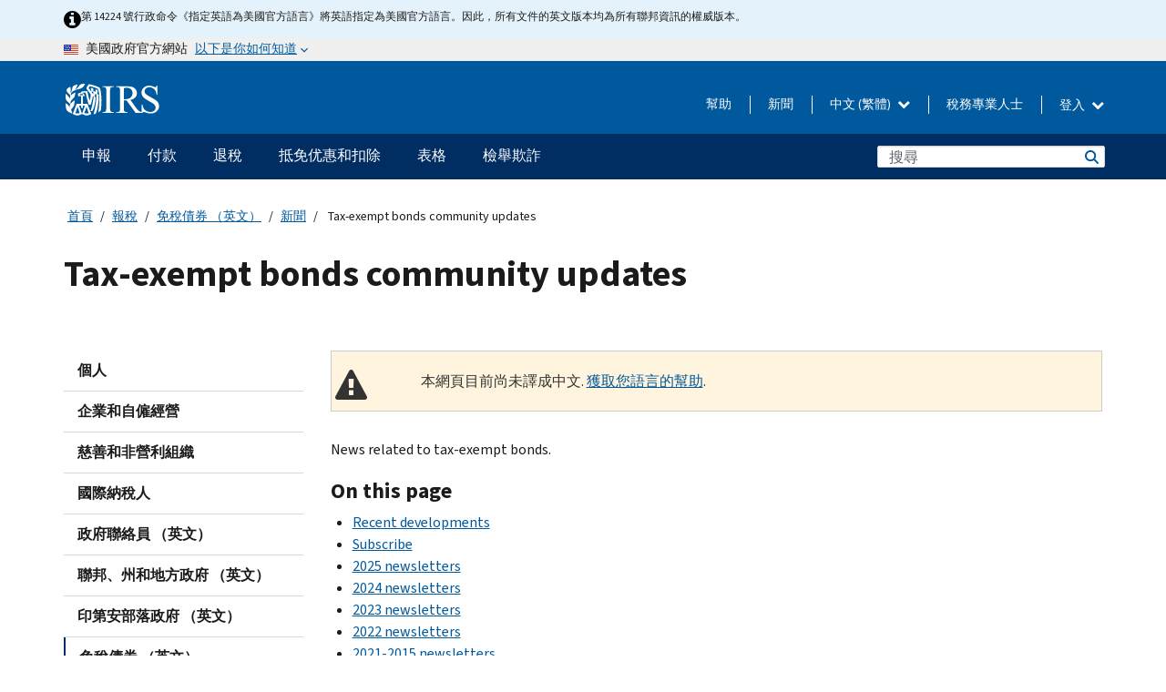

--- FILE ---
content_type: text/html; charset=UTF-8
request_url: https://www.irs.gov/zh-hant/tax-exempt-bonds/tax-exempt-bonds-community-updates
body_size: 46322
content:
<!DOCTYPE html>
<html  lang="zh-hant" dir="ltr" prefix="content: http://purl.org/rss/1.0/modules/content/  dc: http://purl.org/dc/terms/  foaf: http://xmlns.com/foaf/0.1/  og: http://ogp.me/ns#  rdfs: http://www.w3.org/2000/01/rdf-schema#  schema: http://schema.org/  sioc: http://rdfs.org/sioc/ns#  sioct: http://rdfs.org/sioc/types#  skos: http://www.w3.org/2004/02/skos/core#  xsd: http://www.w3.org/2001/XMLSchema# ">
  <head>
    <meta charset="utf-8" />
<meta name="description" content="Current developments and news archive for tax-exempt bonds." />
<meta name="abstract" content="Current developments and news archive for tax-exempt bonds." />
<meta name="robots" content="noindex, nofollow" />
<meta name="original-source" content="https://www.irs.gov/tax-exempt-bonds/tax-exempt-bonds-community-updates" />
<meta name="rights" content="United States Internal Revenue Services" />
<meta property="og:image:url" content="https://www.irs.gov/pub/image/logo_small.jpg" />
<meta property="og:image:type" content="image/jpeg" />
<meta property="og:image:alt" content="IRS logo" />
<meta name="twitter:card" content="summary" />
<meta name="twitter:title" content="Tax-exempt bonds community updates | Internal Revenue Service" />
<meta name="twitter:description" content="Current developments and news archive for tax-exempt bonds." />
<meta name="twitter:image" content="https://www.irs.gov/pub/image/logo_small.jpg" />
<meta name="twitter:image:alt" content="IRS logo" />
<meta name="Generator" content="Drupal 10 (https://www.drupal.org)" />
<meta name="MobileOptimized" content="width" />
<meta name="HandheldFriendly" content="true" />
<meta name="viewport" content="width=device-width, initial-scale=1.0" />
<script type="application/ld+json">{
    "@context": "https://schema.org",
    "@graph": [
        {
            "name": "Tax-exempt bonds community updates",
            "datePosted": "2017-03-30T00:00:00-0400"
        }
    ]
}</script>
<meta name="audience" content="NULL" />
<meta name="irsStandard-type" content="NULL" />
<meta name="uniqueID" content="3709" />
<meta name="isHistorical" content="no" />
<meta name="historical-date" content="NULL" />
<meta name="changed" content="1759860964" />
<meta name="topic" content="NULL" />
<meta name="guidance" content="NULL" />
<meta name="channel" content="NULL" />
<meta name="organization" content="NULL" />
<meta name="otID" content="222319" />
<meta name="prod_SEID" content="16ytb" />
<link rel="icon" href="/themes/custom/pup_base/favicon.ico" type="image/vnd.microsoft.icon" />
<link rel="alternate" hreflang="en" href="https://www.irs.gov/tax-exempt-bonds/tax-exempt-bonds-community-updates" />
<link rel="canonical" href="https://www.irs.gov/tax-exempt-bonds/tax-exempt-bonds-community-updates" />
<link rel="shortlink" href="https://www.irs.gov/node/3709" />
<script>window.a2a_config=window.a2a_config||{};a2a_config.callbacks=[];a2a_config.overlays=[];a2a_config.templates={};</script>

    <title>Tax-exempt bonds community updates | Internal Revenue Service</title>
    <link rel="stylesheet" media="all" href="/pub/css/css_HbV3MbI47vSh5Y5TB15d5BW0ZHcF9M9-GkLoHYkpgCc.css?delta=0&amp;language=zh-hant&amp;theme=pup_irs&amp;include=[base64]" />
<link rel="stylesheet" media="all" href="/pub/css/css_yZKZQeQr-6FrHttDTNN7zbNgJyap3lvwbJyU-3QfwV8.css?delta=1&amp;language=zh-hant&amp;theme=pup_irs&amp;include=[base64]" />
<link rel="stylesheet" media="print" href="/pub/css/css_xEYcgzIIMA7tFIeVzSOrKRPyoYDIuxzHyZ88T5D_SPY.css?delta=2&amp;language=zh-hant&amp;theme=pup_irs&amp;include=[base64]" />
<link rel="stylesheet" media="all" href="/pub/css/css_EbWGjClhsStXbsvwOq9iT6yGxHCg86ApUzr4bYwsoHk.css?delta=3&amp;language=zh-hant&amp;theme=pup_irs&amp;include=[base64]" />

    <script type="application/json" data-drupal-selector="drupal-settings-json">{"path":{"baseUrl":"\/","pathPrefix":"zh-hant\/","currentPath":"node\/3709","currentPathIsAdmin":false,"isFront":false,"currentLanguage":"zh-hant"},"pluralDelimiter":"\u0003","suppressDeprecationErrors":true,"gtag":{"tagId":"","consentMode":false,"otherIds":[],"events":[],"additionalConfigInfo":[]},"ajaxPageState":{"libraries":"[base64]","theme":"pup_irs","theme_token":null},"ajaxTrustedUrl":{"\/zh-hant\/site-index-search":true},"gtm":{"tagId":null,"settings":{"data_layer":"dataLayer","include_environment":false},"tagIds":["GTM-KV978ZL"]},"dataLayer":{"defaultLang":"en","languages":{"en":{"id":"en","name":"English","direction":"ltr","weight":-10},"es":{"id":"es","name":"Spanish","direction":"ltr","weight":-9},"zh-hans":{"id":"zh-hans","name":"Chinese, Simplified","direction":"ltr","weight":-8},"zh-hant":{"id":"zh-hant","name":"Chinese, Traditional","direction":"ltr","weight":-7},"ko":{"id":"ko","name":"Korean","direction":"ltr","weight":-6},"ru":{"id":"ru","name":"Russian","direction":"ltr","weight":-5},"vi":{"id":"vi","name":"Vietnamese","direction":"ltr","weight":-4},"ht":{"id":"ht","name":"Haitian Creole","direction":"ltr","weight":-3}}},"data":{"extlink":{"extTarget":false,"extTargetAppendNewWindowLabel":"(opens in a new window)","extTargetNoOverride":false,"extNofollow":false,"extTitleNoOverride":false,"extNoreferrer":false,"extFollowNoOverride":false,"extClass":"ext","extLabel":"(link is external)","extImgClass":true,"extSubdomains":true,"extExclude":"","extInclude":"","extCssExclude":".paragraph--type--social-media-footer, .btn-primary, .btn-secondary","extCssInclude":"","extCssExplicit":"","extAlert":false,"extAlertText":"This link will take you to an external web site. We are not responsible for their content.","extHideIcons":false,"mailtoClass":"mailto","telClass":"","mailtoLabel":"(link sends email)","telLabel":"(link is a phone number)","extUseFontAwesome":true,"extIconPlacement":"append","extPreventOrphan":false,"extFaLinkClasses":"fa fa-external-link fa-external-link-alt","extFaMailtoClasses":"fa fa-envelope-o","extAdditionalLinkClasses":"","extAdditionalMailtoClasses":"","extAdditionalTelClasses":"","extFaTelClasses":"fa fa-phone","whitelistedDomains":[],"extExcludeNoreferrer":""}},"bootstrap":{"forms_has_error_value_toggle":1,"modal_animation":1,"modal_backdrop":"true","modal_focus_input":1,"modal_keyboard":1,"modal_select_text":1,"modal_show":1,"modal_size":"","popover_enabled":1,"popover_animation":1,"popover_auto_close":1,"popover_container":"body","popover_content":"","popover_delay":"0","popover_html":0,"popover_placement":"right","popover_selector":"","popover_title":"","popover_trigger":"click","tooltip_enabled":1,"tooltip_animation":1,"tooltip_container":"body","tooltip_delay":"0","tooltip_html":0,"tooltip_placement":"auto left","tooltip_selector":"","tooltip_trigger":"hover"},"accordion_menus":{"accordion_closed":{"main_mobile":"main_mobile"}},"chosen":{"selector":"select:not(:hidden,[id*=\u0027edit-state\u0027],[id^=\u0022views-form-user-admin-people-page\u0022] #edit-action)","minimum_single":25,"minimum_multiple":20,"minimum_width":200,"use_relative_width":false,"options":{"disable_search":false,"disable_search_threshold":0,"allow_single_deselect":false,"add_helper_buttons":false,"search_contains":true,"placeholder_text_multiple":"Choose some option","placeholder_text_single":"Choose an option","no_results_text":"No results match","max_shown_results":null,"inherit_select_classes":true}},"search_api_autocomplete":{"pup_site_index_search":{"delay":600,"auto_submit":true,"min_length":3}},"ajax":[],"user":{"uid":0,"permissionsHash":"a8bc380c6e4e686aded8ae0b2ef5e6ad03a865beea587aa9d6f35a3ea33ac02a"}}</script>
<script src="/pub/js/js_SvGSEFYsOpQP3gNDbKkK7uDwPRO6RaaM0kKXI3eIPv4.js?scope=header&amp;delta=0&amp;language=zh-hant&amp;theme=pup_irs&amp;include=[base64]"></script>
<script src="/modules/contrib/google_tag/js/gtag.js?t8wt2x"></script>
<script src="/modules/contrib/google_tag/js/gtm.js?t8wt2x"></script>

  </head>
  <body class="path-node page-node-type-pup-article has-glyphicons lang-zh-hant">
    <a href="#main-content" class="visually-hidden focusable skip-link">
      Skip to main content
    </a>
    <noscript><iframe src="https://www.googletagmanager.com/ns.html?id=GTM-KV978ZL"
                  height="0" width="0" style="display:none;visibility:hidden"></iframe></noscript>

    <div id='mobile-clickable-overlay' class='mobile-menu-overlay'></div>
      <div class="dialog-off-canvas-main-canvas" data-off-canvas-main-canvas>
    


<header id="navbar" role="banner">

  
  
          
    
    
          <div class="pup-header_official">
        <div class="container header-official-message">
          <div class="inline-official">
              <div class="region region-header-official">
    

 

<section id="block-pup-irs-eo14224englishlanguagealert" data-block-plugin-id="block_content:09a643af-7ed5-47ba-bacc-af9fb6e1da0f" class="block block-block-content block-block-content09a643af-7ed5-47ba-bacc-af9fb6e1da0f clearfix">
  
    

      
            <div class="field field--name-body field--type-text-with-summary field--label-hidden field--item"><!-- BEGIN: Full-width Blue Alert Banner without Left Accent -->
<div class="blue-alert-wrap">
  <div class="blue-alert-bg" aria-hidden="true"></div>

  <div class="blue-alert">
    <i class="fa fa-info-circle" aria-hidden="true" style="font-size: 22px; color: black;"></i>
    <div class="blue-alert__text">
第 14224 號行政命令《指定英語為美國官方語言》將英語指定為美國官方語言。因此，所有文件的英文版本均為所有聯邦資訊的權威版本。
    </div>
  </div>
</div>

<style>
/* Wrapper */
.blue-alert-wrap {
  position: relative;
  isolation: isolate;
}

/* Full-width light blue background (no accent stripe) */
.blue-alert-bg {
  position: absolute;
  top: 0;
  left: 50%;
  transform: translateX(-50%);
  width: 100vw;
  height: 100%;
  background-color: #e4f3fb; /* uniform light blue */
  pointer-events: none;
  z-index: -1;
}

/* Content container */
.blue-alert {
  max-width: 1440px;
  margin: 0 auto;
  padding: 10px 20px;
  display: flex;
  align-items: flex-start;
  gap: 12px;
  flex-wrap: wrap;
  text-align: left;

  font-family: "Source Sans Pro", Arial, sans-serif;
  font-size: 12px;
  line-height: 16px;
  color: #1b1b1b;
  background: transparent;
}

/* Text */
.blue-alert__text {
  flex: 1;
  white-space: normal;
  word-break: break-word;
}

@media (max-width: 640px) {
  .blue-alert {
    max-width: 390px;
    font-size: 12px;
    line-height: 16px;
    padding-top: 8px;
    padding-bottom: 8px;
    padding-left: 14px;   /* will not be overridden */
    padding-right: 20px;  /* will not be overridden */
  }
    .blue-alert__text {
    flex: 1;
    white-space: normal;
    word-break: break-word;
    }
}

/* override LEFT padding on desktop only */
@media (min-width: 641px) {
  .blue-alert {
    padding-left: 0 !important;
  }
}
</style>
<!-- END -->
</div>
      
  </section>

<section class="usa-banner" aria-label="美國政府官方網站">
  <header class="usa-banner__header">
    <div class="us-flag">
      <img class="usa-banner__flag" src="/themes/custom/pup_base/images/us_flag_small.png" alt="" aria-hidden="true">
    </div>
    <div class="official-text" aria-hidden="true">
      <p class="usa-banner__header-text">美國政府官方網站</p>
      <p class="usa-banner__header-action">以下是你如何知道</p>
    </div>
    <button class="usa-banner__button" aria-expanded="false" aria-controls="gov-info"><span>以下是你如何知道</span></button>
  </header>
  <div id="gov-info" class="usa-banner__content" hidden>
    <div class="row">
      <div class="usa-banner__guidance col-12 col-sm-6">
        <img class="usa-banner__icon" src="/themes/custom/pup_base/images/icon-dot-gov.svg" alt="" aria-hidden="true">
        <div class="usa-media-block__body">
          <p><strong>
          官方網站使用.gov
          </strong></p><p>
          <strong>.gov</strong>網站屬於美國官方政府組織。
          </p>
        </div>
      </div>
      <div class="usa-banner__guidance col-12 col-sm-6">
        <img class="usa-banner__icon" src="/themes/custom/pup_base/images/icon-https.svg" alt="" aria-hidden="true">
        <div class="usa-banner__body">
          <p><strong>安全的 .gov 網站使用 HTTPS</strong></p>
            <p>
            <strong>鎖</strong>
            (<img class="usa-banner__sm-icon" src="/themes/custom/pup_base/images/lock.svg" title="鎖" alt="鎖著的掛鎖圖標">)
            或 <strong>https://</strong> 表示您已安全連線至 .gov 網站。僅在官方、安全的網站上分享敏感資訊。
            </p>
        </div>
      </div>
    </div>
  </div>
</section>
  </div>

          </div>
        </div>
      </div>
    
    <div class="pup-header-main">
      <div class="container">
        <div class="row pup-header-main__content">
          
                                        
                                        <div class="col-xs-2 col-md-1 no-gutter pup-header-content-lt">
                    <div class="region region-header-left">
                <a class="logo navbar-btn pull-left" href="/zh-hant" title="主頁" rel="home">
            <img src="/themes/custom/pup_base/IRS-Logo.svg" alt="主頁" />
            <img class="print-logo" src="/themes/custom/pup_irs/images/logo-print.svg" alt="主頁" aria-hidden="true" />
        </a>
            
  </div>

                </div>
              
              
              <div class="col-md-11 hidden-xs hidden-sm pup-header-content-rt">
                  <div class="region region-header-right">
    
<div class="language-switcher-language-url block block-language block-language-blocklanguage-interface clearfix" id="block-languageswitcher" data-block-plugin-id="language_block:language_interface">
  
    
  
        <div class="dropdown pup-switch-hidden">
    <button class="btn btn-default dropdown-toggle languageSwitcher" type="button" id="languageSwitcher" data-toggle="dropdown" aria-expanded="false">
      中文 (繁體)
      <i class="fa fa-chevron-down"></i>
    </button>
    <ul class="dropdown-menu" data-block="languageswitcher"><li hreflang="en" data-drupal-link-system-path="node/3709" class="en"><a href="/tax-exempt-bonds/tax-exempt-bonds-community-updates" class="language-link" lang="en" hreflang="en" data-drupal-link-system-path="node/3709">English</a></li><li hreflang="es" data-drupal-link-system-path="node/3709" class="es"><a href="/es/tax-exempt-bonds/tax-exempt-bonds-community-updates" class="language-link" lang="es" hreflang="es" data-drupal-link-system-path="node/3709">Español</a></li><li hreflang="zh-hans" data-drupal-link-system-path="node/3709" class="zh-hans"><a href="/zh-hans/tax-exempt-bonds/tax-exempt-bonds-community-updates" class="language-link" lang="zh-hans" hreflang="zh-hans" data-drupal-link-system-path="node/3709">中文 (简体)</a></li><li hreflang="ko" data-drupal-link-system-path="node/3709" class="ko"><a href="/ko/tax-exempt-bonds/tax-exempt-bonds-community-updates" class="language-link" lang="ko" hreflang="ko" data-drupal-link-system-path="node/3709">한국어</a></li><li hreflang="ru" data-drupal-link-system-path="node/3709" class="ru"><a href="/ru/tax-exempt-bonds/tax-exempt-bonds-community-updates" class="language-link" lang="ru" hreflang="ru" data-drupal-link-system-path="node/3709">Русский</a></li><li hreflang="vi" data-drupal-link-system-path="node/3709" class="vi"><a href="/vi/tax-exempt-bonds/tax-exempt-bonds-community-updates" class="language-link" lang="vi" hreflang="vi" data-drupal-link-system-path="node/3709">Tiếng Việt</a></li><li hreflang="ht" data-drupal-link-system-path="node/3709" class="ht"><a href="/ht/tax-exempt-bonds/tax-exempt-bonds-community-updates" class="language-link" lang="ht" hreflang="ht" data-drupal-link-system-path="node/3709">Kreyòl ayisyen</a></li></ul>
    </div>

    </div>

<nav role="navigation" aria-labelledby="block-pup-irs-informationmenu-2-menu" id="block-pup-irs-informationmenu-2" data-block-plugin-id="system_menu_block:pup-info-menu" class="pup-nav-zh-hant">
            
  <h2 class="visually-hidden" id="block-pup-irs-informationmenu-2-menu">Information Menu</h2>
  

                  <ul data-block="pup_irs_informationmenu_2" class="menu menu--pup-info-menu nav">
                      <li class="first">
                                                          <a href="/zh-hant/help/let-us-help-you" title="幫助" data-drupal-link-system-path="node/16916">幫助</a>
                        </li>
                      <li>
                                                          <a href="/zh-hant/newsroom" title="新聞" data-drupal-link-system-path="node/19646">新聞</a>
                        </li>
                      <li>
                                                          <a href="/zh-hant/tax-professionals" data-drupal-link-system-path="node/11">稅務專業人士</a>
                        </li>
                      <li class="expanded dropdown last">
                                                                                            <span class="navbar-text dropdown-toggle" data-toggle="dropdown">登入 <span class="caret"></span></span>
                                <ul data-block="pup_irs_informationmenu_2" class="dropdown-menu">
                      <li class="first">
                                                          <a href="https://sa.www4.irs.gov/ola//zh-hant" class="btn btn-primary">個人</a>
                        </li>
                      <li>
                                                          <a href="https://sa.www4.irs.gov/bola//zh-hant" class="btn btn-primary">企業</a>
                        </li>
                      <li>
                                                          <a href="https://sa.www4.irs.gov/taxpro//zh-hant" class="btn btn-primary">稅務專業人員</a>
                        </li>
                      <li>
                  
            <div class="field field--name-body field--type-text-with-summary field--label-hidden field--item"><h2>使用 IRS 帳戶存取您的稅務訊息</h2>

<ul class="signin-content-checkmarks">
	<li>退稅</li>
	<li>付款</li>
	<li>稅務記錄</li>
</ul>
</div>
      
              </li>
                      <li class="last">
                                                          <a href="/zh-hant/your-account" class="btn btn-primary" data-drupal-link-system-path="node/126776">建立一個帳戶</a>
                        </li>
        </ul>
      
                        </li>
        </ul>
      

  </nav>

  </div>

              </div>
              
                            <div class="col-xs-10 hidden-md hidden-lg no-gutter">
                <ul class="pup-header-mobile-menu pull-right">
                  <li>
                    <button type="button" id="pup-mobile-navbar-searchBtn" class="btn btn-link pup-header-mobile-menu__searchBtn" data-target="#navbar-collapse" aria-expanded="false" aria-controls="navbar-collapse">
                      搜索
                    </button>
                  </li>
                                      <li id="pup-mobile-navbar-infoBtn" class="pup-header-mobile-menu__infoBtn" data-close-text="關閉">
                        <div class="region region-help-menu-mobile">
                <ul data-block="helpmenumobile" class="menu menu--help-menu-mobile nav">
                      <li class="expanded dropdown first last">
                                                                                            <span class="navbar-text dropdown-toggle" data-toggle="dropdown">登入 <span class="caret"></span></span>
                                <ul data-block="helpmenumobile" class="dropdown-menu">
                      <li class="first">
                                                          <a href="https://sa.www4.irs.gov/ola//zh-hant" class="btn btn-primary">個人</a>
                        </li>
                      <li>
                                                          <a href="https://sa.www4.irs.gov/bola//zh-hant" class="btn btn-primary">企業</a>
                        </li>
                      <li>
                                                          <a href="https://sa.www4.irs.gov/taxpro//zh-hant" class="btn btn-primary">稅務專業人員</a>
                        </li>
                      <li>
                  
            <div class="field field--name-body field--type-text-with-summary field--label-hidden field--item"><h2>使用 IRS 帳戶存取您的稅務訊息</h2>

<ul class="signin-content-checkmarks">
	<li>退稅</li>
	<li>付款</li>
	<li>稅務記錄</li>
</ul>
</div>
      
              </li>
                      <li class="last">
                                                          <a href="/zh-hant/your-account" class="btn btn-primary" data-drupal-link-system-path="node/126776">建立一個帳戶</a>
                        </li>
        </ul>
      
                        </li>
        </ul>
      


  </div>

                    </li>
                                    <li>
                    <button type="button" id="pup-mobile-navbar-menuBtn" class="btn btn-link pup-header-mobile-menu__menuBtn mobile-menu-icon" data-target="#pup-header-nav-collapse">
                      選項單
                    </button>
                  </li>
                </ul>
              </div>
          

        </div>       </div>
              <div id="navbar-collapse" class="collapse hidden-md hidden-lg">
            <div class="region region-search-form-collapsible">
      <div class="pup-site-header-search-block pup-search-box-hidden">
            <div class="pup-site-header-search-block__searchfield">
        
<form data-block="exposedformpup_site_index_searchsite_search_srt_relevance_4" action="/zh-hant/site-index-search" method="get" id="views-exposed-form-pup-site-index-search-site-search-srt-relevance" accept-charset="UTF-8" novalidate>
  <div  class="form--inline form-inline clearfix">
  








<div class="form-item form-group js-form-item form-type-search-api-autocomplete js-form-type-search-api-autocomplete form-item-search js-form-item-search form-autocomplete">


    
    
            <label for="search-main-mobile" class="control-label">Search</label>
    
    <div class="input-group"><input placeholder="搜尋" aria-label="搜尋" data-drupal-selector="edit-search" data-search-api-autocomplete-search="pup_site_index_search" class="form-autocomplete form-text form-control" data-autocomplete-path="/zh-hant/search_api_autocomplete/pup_site_index_search?display=site_search_srt_relevance&amp;&amp;filter=search" type="text" id="search-main-mobile" name="search" value="" size="30" maxlength="128"/><span class="input-group-addon"><span class="icon glyphicon glyphicon-refresh ajax-progress ajax-progress-throbber" aria-hidden="true"></span></span></div>

    

</div>









<div class="form-item form-group js-form-item form-type-select js-form-type-select form-item-field-pup-historical-1 js-form-item-field-pup-historical-1">


    
    
            <label for="edit-field-pup-historical-1" class="control-label">Include Historical Content</label>
    
    <div class="select-style select-wrapper">
  <select data-drupal-selector="edit-field-pup-historical-1" class="form-select form-control" id="edit-field-pup-historical-1" name="field_pup_historical_1"><option value="All">- 任何 -</option><option value="1" selected="selected">No</option></select>
</div>

    

</div>









<div class="form-item form-group js-form-item form-type-select js-form-type-select form-item-field-pup-historical js-form-item-field-pup-historical">


    
    
            <label for="edit-field-pup-historical" class="control-label">Include Historical Content</label>
    
    <div class="select-style select-wrapper">
  <select data-drupal-selector="edit-field-pup-historical" class="form-select form-control" id="edit-field-pup-historical" name="field_pup_historical"><option value="All">- 任何 -</option><option value="1" selected="selected">No</option></select>
</div>

    

</div>
<div data-drupal-selector="edit-actions" class="form-actions form-group js-form-wrapper form-wrapper" id="edit-actions"><button title="搜尋" data-drupal-selector="edit-submit-pup-site-index-search" class="button js-form-submit form-submit btn-primary btn icon-before" type="submit" id="edit-submit-pup-site-index-search" value="搜尋"><span class="icon glyphicon glyphicon-search" aria-hidden="true"></span>
搜尋</button></div>

</div>

</form>
      </div>
      </div>

  </div>

        </div>
          </div> 
          <div class="header-nav hidden-xs hidden-sm">
          <div class="container-fluid">
              <div class="region region-site-navigation">
    <nav role="navigation" aria-labelledby="block-mainnavigationmobile-2-menu" id="block-mainnavigationmobile-2" data-block-plugin-id="system_menu_block:main_mobile">
            
  <h2 class="visually-hidden" id="block-mainnavigationmobile-2-menu">主要導航</h2>
  

        


              <a id="stickyNavLogo" class="logo navbar-btn pull-left" href="/zh-hant" title="Home" rel="home">
        <img src="/themes/custom/pup_base/IRS-Logo.svg" alt="Home">
      </a>
      <ul data-block="mainnavigationmobile_2" class="menu nav" id="accessible-megamenu-navigation">
                                                                      <li class="expanded megamenu-top-nav-item dropdown">	
          <a href="/zh-hant/filing" aria-controls="accessible-megamenu-shenbao-submenu" aria-expanded="false" aria-label="申報 menu has additional options. Use the spacebar to open the 申報 sub menu or enter to navigate to the 申報 page." role="application" id="accessible-megamenu-nav-item-0">申報</a>
                                  <ul data-block="mainnavigationmobile_2" class="menu dropdown-menu" id="accessible-megamenu-shenbao-submenu" aria-expanded="false" aria-hidden="true" aria-labelledby="accessible-megamenu-nav-item-0" role="region">
       <div class="mega-menu-container">
                                                                                            <li><a href="/zh-hant/filing" class="mobile-only-text" id="accessible-megamenu-shenbao-submenu-0" data-drupal-link-system-path="node/19656">概觀</a>
                          </li>
                                                                                      <div class="mega-menu-column">
                                                                  <li><span class="mega-menu-column-header" id="accessible-megamenu-shenbao-submenu-1">信息給...</span>
                          </li>
                                                                                          <li><a href="/zh-hant/individual-tax-filing" id="accessible-megamenu-shenbao-submenu-2" data-drupal-link-system-path="node/142191">個人</a>
                          </li>
                                                                                          <li><a href="/zh-hant/businesses" id="accessible-megamenu-shenbao-submenu-3" data-drupal-link-system-path="node/18976">商業和自僱人士</a>
                          </li>
                                                                                          <li><a href="/zh-hant/charities-and-nonprofits" id="accessible-megamenu-shenbao-submenu-4" data-drupal-link-system-path="node/58461">慈善與非營利組織</a>
                          </li>
                                                                                          <li><a href="/zh-hant/individuals/international-taxpayers" id="accessible-megamenu-shenbao-submenu-5" data-drupal-link-system-path="node/19696">国际申报者</a>
                          </li>
                                                                                          <li><a href="/zh-hant/retirement-plans" id="accessible-megamenu-shenbao-submenu-6" data-drupal-link-system-path="node/19741">退休</a>
                          </li>
                                                                                          <li><a href="/zh-hant/government-entities" id="accessible-megamenu-shenbao-submenu-7" data-drupal-link-system-path="node/19586">政府和免税债券</a>
                          </li>
                                                                                          <li><a href="/zh-hant/government-entities/indian-tribal-governments" id="accessible-megamenu-shenbao-submenu-8" data-drupal-link-system-path="node/19601">印第安部落政府</a>
                          </li>
                                                                </div>
                                                  <div class="mega-menu-column">
                                                                  <li><span class="mega-menu-column-header" id="accessible-megamenu-shenbao-submenu-9">為個人提交檔</span>
                          </li>
                                                                                          <li><a href="/zh-hant/filing/individuals/how-to-file" id="accessible-megamenu-shenbao-submenu-10" data-drupal-link-system-path="node/22856">如何提交</a>
                          </li>
                                                                                          <li><a href="/zh-hant/filing/individuals/when-to-file" id="accessible-megamenu-shenbao-submenu-11" data-drupal-link-system-path="node/22726">什麼時候提交</a>
                          </li>
                                                                                          <li><a href="/zh-hant/filing/where-to-file-tax-returns-addresses-listed-by-return-type" id="accessible-megamenu-shenbao-submenu-12" data-drupal-link-system-path="node/2442">在哪裡提交</a>
                          </li>
                                                                                          <li><a href="/zh-hant/filing/individuals/update-my-information" id="accessible-megamenu-shenbao-submenu-13" data-drupal-link-system-path="node/22861">更新您的資料</a>
                          </li>
                                                                </div>
                                                  <div class="mega-menu-column">
                                                                  <li><span class="mega-menu-column-header" id="accessible-megamenu-shenbao-submenu-14">普及的</span>
                          </li>
                                                                                          <li><a href="/zh-hant/individuals/get-transcript" id="accessible-megamenu-shenbao-submenu-15" data-drupal-link-system-path="node/136676">税务记录(誊本)</a>
                          </li>
                                                                                          <li><a href="/zh-hant/businesses/small-businesses-self-employed/get-an-employer-identification-number" id="accessible-megamenu-shenbao-submenu-16" data-drupal-link-system-path="node/17153">申請雇主身份證號 (EIN)</a>
                          </li>
                                                                                          <li><a href="/zh-hant/filing/file-an-amended-return" id="accessible-megamenu-shenbao-submenu-17" data-drupal-link-system-path="node/128551">修改报税表</a>
                          </li>
                                                                                          <li><a href="/zh-hant/identity-theft-fraud-scams/get-an-identity-protection-pin" id="accessible-megamenu-shenbao-submenu-18" data-drupal-link-system-path="node/16696">身份保护个人识别号码 (IP PIN)</a>
                          </li>
                      </div>
    
                </div>
        </ul>
      
            </li>
                                                                    <li class="expanded megamenu-top-nav-item dropdown">	
          <a href="/zh-hant/payments" aria-controls="accessible-megamenu-fukuan-submenu" aria-expanded="false" aria-label="付款 menu has additional options. Use the spacebar to open the 付款 sub menu or enter to navigate to the 付款 page." role="application" id="accessible-megamenu-nav-item-1">付款</a>
                                  <ul data-block="mainnavigationmobile_2" class="menu dropdown-menu" id="accessible-megamenu-fukuan-submenu" aria-expanded="false" aria-hidden="true" aria-labelledby="accessible-megamenu-nav-item-1" role="region">
       <div class="mega-menu-container">
                                                                                            <li><a href="/zh-hant/payments" class="mobile-only-text" id="accessible-megamenu-fukuan-submenu-0" data-drupal-link-system-path="node/19551">概觀</a>
                          </li>
                                                                                      <div class="mega-menu-column">
                                                                  <li><span class="mega-menu-column-header" id="accessible-megamenu-fukuan-submenu-1">支付</span>
                          </li>
                                                                                          <li><a href="/zh-hant/payments/direct-pay-with-bank-account" id="accessible-megamenu-fukuan-submenu-2" data-drupal-link-system-path="node/10224">銀行賬戶（直接支付）</a>
                          </li>
                                                                                          <li><a href="/zh-hant/payments/online-payment-agreement-application" id="accessible-megamenu-fukuan-submenu-3" data-drupal-link-system-path="node/16716">付款計劃（分期付款協議）</a>
                          </li>
                                                                                          <li><a href="/zh-hant/payments/eftps-the-electronic-federal-tax-payment-system" id="accessible-megamenu-fukuan-submenu-4" data-drupal-link-system-path="node/15488">電子聯邦稅務付款系統（EFTPS）</a>
                          </li>
                                                                </div>
                                                  <div class="mega-menu-column">
                                                                  <li><span class="mega-menu-column-header" id="accessible-megamenu-fukuan-submenu-5">普及的</span>
                          </li>
                                                                                          <li><a href="/zh-hant/your-account" id="accessible-megamenu-fukuan-submenu-6" data-drupal-link-system-path="node/126776">您的線上帳戶</a>
                          </li>
                                                                                          <li><a href="/zh-hant/individuals/tax-withholding-estimator" id="accessible-megamenu-fukuan-submenu-7" data-drupal-link-system-path="node/107181">預扣稅金估算表</a>
                          </li>
                                                                                          <li><a href="/zh-hant/businesses/small-businesses-self-employed/estimated-taxes" id="accessible-megamenu-fukuan-submenu-8" data-drupal-link-system-path="node/17135">估計稅</a>
                          </li>
                                                                                          <li><a href="/zh-hant/payments/penalties" id="accessible-megamenu-fukuan-submenu-9" data-drupal-link-system-path="node/91826">罰款</a>
                          </li>
                      </div>
    
                </div>
        </ul>
      
            </li>
                                                                    <li class="expanded megamenu-top-nav-item dropdown">	
          <a href="/zh-hant/refunds" aria-controls="accessible-megamenu-tuishui-submenu" aria-expanded="false" aria-label="退稅 menu has additional options. Use the spacebar to open the 退稅 sub menu or enter to navigate to the 退稅 page." role="application" id="accessible-megamenu-nav-item-2">退稅</a>
                                  <ul data-block="mainnavigationmobile_2" class="menu dropdown-menu" id="accessible-megamenu-tuishui-submenu" aria-expanded="false" aria-hidden="true" aria-labelledby="accessible-megamenu-nav-item-2" role="region">
       <div class="mega-menu-container">
                                                                                            <li><a href="/zh-hant/refunds" class="mobile-only-text" id="accessible-megamenu-tuishui-submenu-0" data-drupal-link-system-path="node/130131">概觀</a>
                          </li>
                                                                          <div class="mega-menu-column no-header-extra-padding">
                                                                  <li><a href="/zh-hant/wheres-my-refund" class="mega-menu-column-header" id="accessible-megamenu-tuishui-submenu-1" data-drupal-link-system-path="node/19556">我的退稅在哪裡?</a>
                          </li>
                                                                                          <li><a href="/zh-hant/refunds/get-your-refund-faster-tell-irs-to-direct-deposit-your-refund-to-one-two-or-three-accounts" id="accessible-megamenu-tuishui-submenu-2" data-drupal-link-system-path="node/10971">直接存款</a>
                          </li>
                                                                                          <li><a href="/zh-hant/filing/wheres-my-amended-return" id="accessible-megamenu-tuishui-submenu-3" data-drupal-link-system-path="node/17175">我的修正稅表在哪裡？</a>
                          </li>
                      </div>
    
                </div>
        </ul>
      
            </li>
                                                                    <li class="expanded megamenu-top-nav-item dropdown">	
          <a href="/zh-hant/credits-and-deductions" aria-controls="accessible-megamenu-dimianyouhuihekouchu-submenu" aria-expanded="false" aria-label="抵免优惠和扣除 menu has additional options. Use the spacebar to open the 抵免优惠和扣除 sub menu or enter to navigate to the 抵免优惠和扣除 page." role="application" id="accessible-megamenu-nav-item-3">抵免优惠和扣除</a>
                                  <ul data-block="mainnavigationmobile_2" class="menu dropdown-menu" id="accessible-megamenu-dimianyouhuihekouchu-submenu" aria-expanded="false" aria-hidden="true" aria-labelledby="accessible-megamenu-nav-item-3" role="region">
       <div class="mega-menu-container">
                                                                                            <li><a href="/zh-hant/credits-and-deductions" class="mobile-only-text" id="accessible-megamenu-dimianyouhuihekouchu-submenu-0" data-drupal-link-system-path="node/80206">概觀</a>
                          </li>
                                                                                      <div class="mega-menu-column">
                                                                  <li><span class="mega-menu-column-header" id="accessible-megamenu-dimianyouhuihekouchu-submenu-1">信息給...</span>
                          </li>
                                                                                          <li><a href="/zh-hant/credits-and-deductions-for-individuals" title="給您和您的家人" id="accessible-megamenu-dimianyouhuihekouchu-submenu-2" data-drupal-link-system-path="node/5">個人</a>
                          </li>
              <li class="mega-menu-helper-text">
          <span class="desktop-only-text">
            給您和您的家人
          </span>
        </li>
                                                                                          <li><a href="/zh-hant/credits-deductions/businesses" title="標準里程和其他信息" id="accessible-megamenu-dimianyouhuihekouchu-submenu-3" data-drupal-link-system-path="node/19941">商業和自僱人士</a>
                          </li>
              <li class="mega-menu-helper-text">
          <span class="desktop-only-text">
            標準里程和其他信息
          </span>
        </li>
                                                                </div>
                                                  <div class="mega-menu-column">
                                                                  <li><span class="mega-menu-column-header" id="accessible-megamenu-dimianyouhuihekouchu-submenu-4">普及的</span>
                          </li>
                                                                                          <li><a href="/zh-hant/credits-deductions/individuals/earned-income-tax-credit-eitc" id="accessible-megamenu-dimianyouhuihekouchu-submenu-5" data-drupal-link-system-path="node/18966">低收入家庭抵免優惠 (EITC)</a>
                          </li>
                                                                                          <li><a href="/zh-hant/credits-deductions/individuals/child-tax-credit" id="accessible-megamenu-dimianyouhuihekouchu-submenu-6" data-drupal-link-system-path="node/771">子女稅務優惠</a>
                          </li>
                                                                                          <li><a href="/zh-hant/credits-deductions/clean-vehicle-and-energy-credits" id="accessible-megamenu-dimianyouhuihekouchu-submenu-7" data-drupal-link-system-path="node/126641">清潔車輛和能源抵免優惠</a>
                          </li>
                                                                                          <li><a href="/zh-hant/help/ita/how-much-is-my-standard-deduction" id="accessible-megamenu-dimianyouhuihekouchu-submenu-8" data-drupal-link-system-path="node/5229">標準扣除</a>
                          </li>
                                                                                          <li><a href="/zh-hant/retirement-plans" id="accessible-megamenu-dimianyouhuihekouchu-submenu-9" data-drupal-link-system-path="node/19741">退休計劃</a>
                          </li>
                      </div>
    
                </div>
        </ul>
      
            </li>
                                                                    <li class="expanded megamenu-top-nav-item dropdown">	
          <a href="/zh-hant/forms-instructions" aria-controls="accessible-megamenu-biaoge-submenu" aria-expanded="false" aria-label="表格 menu has additional options. Use the spacebar to open the 表格 sub menu or enter to navigate to the 表格 page." role="application" id="accessible-megamenu-nav-item-4">表格</a>
                                  <ul data-block="mainnavigationmobile_2" class="menu dropdown-menu" id="accessible-megamenu-biaoge-submenu" aria-expanded="false" aria-hidden="true" aria-labelledby="accessible-megamenu-nav-item-4" role="region">
       <div class="mega-menu-container">
                                                                                            <li><a href="/zh-hant/forms-instructions" class="mobile-only-text" id="accessible-megamenu-biaoge-submenu-0" data-drupal-link-system-path="node/6">概觀</a>
                          </li>
                                                                                      <div class="mega-menu-column">
                                                                  <li><span class="mega-menu-column-header" id="accessible-megamenu-biaoge-submenu-1">表格和說明</span>
                          </li>
                                                                                          <li><a href="/zh-hant/forms-pubs/about-form-1040" title="個人所得稅申報表" id="accessible-megamenu-biaoge-submenu-2" data-drupal-link-system-path="node/16022">1040表格</a>
                          </li>
              <li class="mega-menu-helper-text">
          <span class="desktop-only-text">
            個人所得稅申報表
          </span>
        </li>
                                                                                          <li><a href="/zh-hant/node/100166" title="表格1040的說明" id="accessible-megamenu-biaoge-submenu-3" data-drupal-link-system-path="node/100166">1040表格 指示</a>
                          </li>
              <li class="mega-menu-helper-text">
          <span class="desktop-only-text">
            表格1040的說明
          </span>
        </li>
                                                                                          <li><a href="/zh-hant/forms-pubs/about-form-w-9" title="申請納稅人識別號碼 (TIN) 及證明書" id="accessible-megamenu-biaoge-submenu-4" data-drupal-link-system-path="node/15825">W-9表格</a>
                          </li>
              <li class="mega-menu-helper-text">
          <span class="desktop-only-text">
            申請納稅人識別號碼 (TIN) 及證明書
          </span>
        </li>
                                                                                          <li><a href="/zh-hant/forms-pubs/about-form-4506-t" title="索取報稅表的要求" id="accessible-megamenu-biaoge-submenu-5" data-drupal-link-system-path="node/10554">4506-T表格</a>
                          </li>
              <li class="mega-menu-helper-text">
          <span class="desktop-only-text">
            索取報稅表的要求
          </span>
        </li>
                                                                </div>
                                      <div class="mega-menu-column extra-padding">
                                                                  <li><a href="/zh-hant/forms-pubs/about-form-w-4" class="mega-menu-column-header" title="僱員的預扣稅金證明" id="accessible-megamenu-biaoge-submenu-6" data-drupal-link-system-path="node/15498">W-4表格</a>
                          </li>
              <li class="mega-menu-helper-text">
          <span class="desktop-only-text">
            僱員的預扣稅金證明
          </span>
        </li>
                                                                                          <li><a href="/zh-hant/forms-pubs/about-form-941" title="雇主的季度聯邦納稅申報表" id="accessible-megamenu-biaoge-submenu-7" data-drupal-link-system-path="node/53446">941表格</a>
                          </li>
              <li class="mega-menu-helper-text">
          <span class="desktop-only-text">
            雇主的季度聯邦納稅申報表
          </span>
        </li>
                                                                                          <li><a href="/zh-hant/forms-pubs/about-form-w-2" title="工資與稅務說明書" id="accessible-megamenu-biaoge-submenu-8" data-drupal-link-system-path="node/5737">W-2表格</a>
                          </li>
              <li class="mega-menu-helper-text">
          <span class="desktop-only-text">
            工資與稅務說明書
          </span>
        </li>
                                                                                          <li><a href="/zh-hant/forms-pubs/about-form-9465" title="分期付款協議申請" id="accessible-megamenu-biaoge-submenu-9" data-drupal-link-system-path="node/15532">9465表格</a>
                          </li>
              <li class="mega-menu-helper-text">
          <span class="desktop-only-text">
            分期付款協議申請
          </span>
        </li>
                                                                </div>
                                                  <div class="mega-menu-column">
                                                                  <li><span class="mega-menu-column-header" id="accessible-megamenu-biaoge-submenu-10">普及的給稅務專業人士</span>
                          </li>
                                                                                          <li><a href="/zh-hant/forms-pubs/about-form-1040x" title="修改過的個人所得稅申報表" id="accessible-megamenu-biaoge-submenu-11" data-drupal-link-system-path="node/19996">1040-X表格 </a>
                          </li>
              <li class="mega-menu-helper-text">
          <span class="desktop-only-text">
            修改過的個人所得稅申報表
          </span>
        </li>
                                                                                          <li><a href="/zh-hant/forms-pubs/about-form-2848" title="委託代理證書" id="accessible-megamenu-biaoge-submenu-12" data-drupal-link-system-path="node/15839">2848表格</a>
                          </li>
              <li class="mega-menu-helper-text">
          <span class="desktop-only-text">
            委託代理證書
          </span>
        </li>
                                                                                          <li><a href="/zh-hant/forms-pubs/about-form-w-7" title="申請ITIN" id="accessible-megamenu-biaoge-submenu-13" data-drupal-link-system-path="node/15536">W-7表格</a>
                          </li>
              <li class="mega-menu-helper-text">
          <span class="desktop-only-text">
            申請ITIN
          </span>
        </li>
                                                                                          <li><a href="/zh-hant/tax-professionals/office-of-professional-responsibility-and-circular-230" title="國稅局（IRS）執業管理規例" id="accessible-megamenu-biaoge-submenu-14" data-drupal-link-system-path="node/125016">通告230號</a>
                          </li>
              <li class="mega-menu-helper-text">
          <span class="desktop-only-text">
            國稅局（IRS）執業管理規例
          </span>
        </li>
                      </div>
    
                </div>
        </ul>
      
            </li>
                                                                    <li class="expanded megamenu-top-nav-item dropdown">	
          <a href="/zh-hant/help/report-fraud" aria-controls="accessible-megamenu-jianjuqizha-submenu" aria-expanded="false" aria-label="檢舉欺詐 menu has additional options. Use the spacebar to open the 檢舉欺詐 sub menu or enter to navigate to the 檢舉欺詐 page." role="application" id="accessible-megamenu-nav-item-5">檢舉欺詐</a>
                                  <ul data-block="mainnavigationmobile_2" class="menu dropdown-menu" id="accessible-megamenu-jianjuqizha-submenu" aria-expanded="false" aria-hidden="true" aria-labelledby="accessible-megamenu-nav-item-5" role="region">
       <div class="mega-menu-container">
                                                                                            <li><a href="/zh-hant/help/report-fraud" class="mobile-only-text" id="accessible-megamenu-jianjuqizha-submenu-0" data-drupal-link-system-path="node/151251">概觀</a>
                          </li>
                                                                          <div class="mega-menu-column no-header-extra-padding">
                                                                  <li><a href="/zh-hant/help/report-fraud/report-tax-fraud-a-scam-or-law-violation" class="mega-menu-column-header" id="accessible-megamenu-jianjuqizha-submenu-1" data-drupal-link-system-path="node/1273">稅務欺詐和詐騙</a>
                          </li>
                                                                                          <li><a href="/zh-hant/identity-theft-central" id="accessible-megamenu-jianjuqizha-submenu-2" data-drupal-link-system-path="node/19616">身份盜竊</a>
                          </li>
                                                                                          <li><a href="/zh-hant/help/report-fraud/report-fake-irs-treasury-or-tax-related-emails-and-messages" id="accessible-megamenu-jianjuqizha-submenu-3" data-drupal-link-system-path="node/15745">偽造的國稅局電子郵件或訊息</a>
                          </li>
                                                                                          <li><a href="/zh-hant/help/report-fraud/make-a-complaint-about-a-tax-return-preparer" id="accessible-megamenu-jianjuqizha-submenu-4" data-drupal-link-system-path="node/3141">報稅員</a>
                          </li>
                      </div>
    
                </div>
        </ul>
      
            </li>
              
            </ul>
      

  </nav>
  <div class="pup-site-header-search-block pup-search-box-hidden">
            <div class="pup-site-header-search-block__searchfield">
        
<form data-block="pup_irs_exposedformpup_site_index_searchsite_search_srt_relevance_2" action="/zh-hant/site-index-search" method="get" id="views-exposed-form-pup-site-index-search-site-search-srt-relevance--2" accept-charset="UTF-8" novalidate>
  <div  class="form--inline form-inline clearfix">
  








<div class="form-item form-group js-form-item form-type-search-api-autocomplete js-form-type-search-api-autocomplete form-item-search js-form-item-search form-autocomplete">


    
    
            <label for="search-main" class="control-label">Search</label>
    
    <div class="input-group"><input placeholder="搜尋" aria-label="搜尋" data-drupal-selector="edit-search" data-search-api-autocomplete-search="pup_site_index_search" class="form-autocomplete form-text form-control" data-autocomplete-path="/zh-hant/search_api_autocomplete/pup_site_index_search?display=site_search_srt_relevance&amp;&amp;filter=search" type="text" id="search-main" name="search" value="" size="30" maxlength="128"/><span class="input-group-addon"><span class="icon glyphicon glyphicon-refresh ajax-progress ajax-progress-throbber" aria-hidden="true"></span></span></div>

    

</div>









<div class="form-item form-group js-form-item form-type-select js-form-type-select form-item-field-pup-historical-1 js-form-item-field-pup-historical-1">


    
    
            <label for="edit-field-pup-historical-1--2" class="control-label">Include Historical Content</label>
    
    <div class="select-style select-wrapper">
  <select data-drupal-selector="edit-field-pup-historical-1" class="form-select form-control" id="edit-field-pup-historical-1--2" name="field_pup_historical_1"><option value="All">- 任何 -</option><option value="1" selected="selected">No</option></select>
</div>

    

</div>









<div class="form-item form-group js-form-item form-type-select js-form-type-select form-item-field-pup-historical js-form-item-field-pup-historical">


    
    
            <label for="edit-field-pup-historical--2" class="control-label">Include Historical Content</label>
    
    <div class="select-style select-wrapper">
  <select data-drupal-selector="edit-field-pup-historical" class="form-select form-control" id="edit-field-pup-historical--2" name="field_pup_historical"><option value="All">- 任何 -</option><option value="1" selected="selected">No</option></select>
</div>

    

</div>
<div data-drupal-selector="edit-actions" class="form-actions form-group js-form-wrapper form-wrapper" id="edit-actions--2"><button title="搜尋" data-drupal-selector="edit-submit-pup-site-index-search-2" class="button js-form-submit form-submit btn-primary btn icon-before" type="submit" id="edit-submit-pup-site-index-search--2" value="搜尋"><span class="icon glyphicon glyphicon-search" aria-hidden="true"></span>
搜尋</button></div>

</div>

</form>
      </div>
      </div>

  </div>

          </div>
      </div>
    
          <div id="pup-info-menu-collapse"  class="pup-header-content-rt col-xs-12 hidden-md hidden-lg collapse">
          <div class="region region-info-menu-collapsible">
    <nav role="navigation" aria-labelledby="block-pup-irs-informationmenu-menu" id="block-pup-irs-informationmenu" data-block-plugin-id="system_menu_block:pup-info-menu" class="pup-nav-zh-hant">
            
  <h2 class="visually-hidden" id="block-pup-irs-informationmenu-menu">Information Menu</h2>
  

                  <ul data-block="pup_irs_informationmenu" class="menu menu--pup-info-menu nav">
                      <li class="first">
                                                          <a href="/zh-hant/help/let-us-help-you" title="幫助" data-drupal-link-system-path="node/16916">幫助</a>
                        </li>
                      <li>
                                                          <a href="/zh-hant/newsroom" title="新聞" data-drupal-link-system-path="node/19646">新聞</a>
                        </li>
                      <li>
                                                          <a href="/zh-hant/tax-professionals" data-drupal-link-system-path="node/11">稅務專業人士</a>
                        </li>
                      <li class="expanded dropdown last">
                                                                                            <span class="navbar-text dropdown-toggle" data-toggle="dropdown">登入 <span class="caret"></span></span>
                                <ul data-block="pup_irs_informationmenu" class="dropdown-menu">
                      <li class="first">
                                                          <a href="https://sa.www4.irs.gov/ola//zh-hant" class="btn btn-primary">個人</a>
                        </li>
                      <li>
                                                          <a href="https://sa.www4.irs.gov/bola//zh-hant" class="btn btn-primary">企業</a>
                        </li>
                      <li>
                                                          <a href="https://sa.www4.irs.gov/taxpro//zh-hant" class="btn btn-primary">稅務專業人員</a>
                        </li>
                      <li>
                  
            <div class="field field--name-body field--type-text-with-summary field--label-hidden field--item"><h2>使用 IRS 帳戶存取您的稅務訊息</h2>

<ul class="signin-content-checkmarks">
	<li>退稅</li>
	<li>付款</li>
	<li>稅務記錄</li>
</ul>
</div>
      
              </li>
                      <li class="last">
                                                          <a href="/zh-hant/your-account" class="btn btn-primary" data-drupal-link-system-path="node/126776">建立一個帳戶</a>
                        </li>
        </ul>
      
                        </li>
        </ul>
      

  </nav>

  </div>

      </div>
    
          <div id="pup-header-nav-collapse"  class="pup-header-content-rt col-xs-12 hidden-md hidden-lg collapse">
          <div class="region region-header-nav-collapsible">
    <section id="block-accordionmainnavigationmobile" data-block-plugin-id="accordion_menus_block:main_mobile" class="block block-accordion-menus block-accordion-menus-blockmain-mobile clearfix">
  
    

      <div class="accordion_menus_block_container main_mobile">
  <h2 class="accordion-title">
    <a href="#">申報</a>
  </h2>
  <div class="accordion_menus-block-content">
    <ul><li><a href="/zh-hant/filing" class="mobile-only-text">概觀</a></li><li><span class="mega-menu-column-header">信息給...</span></li><li><a href="/zh-hant/individual-tax-filing">個人</a></li><li><a href="/zh-hant/businesses">商業和自僱人士</a></li><li><a href="/zh-hant/charities-and-nonprofits">慈善與非營利組織</a></li><li><a href="/zh-hant/individuals/international-taxpayers">国际申报者</a></li><li><a href="/zh-hant/retirement-plans">退休</a></li><li><a href="/zh-hant/government-entities">政府和免税债券</a></li><li><a href="/zh-hant/government-entities/indian-tribal-governments">印第安部落政府</a></li><li><span class="mega-menu-column-header">為個人提交檔</span></li><li><a href="/zh-hant/filing/individuals/how-to-file">如何提交</a></li><li><a href="/zh-hant/filing/individuals/when-to-file">什麼時候提交</a></li><li><a href="/zh-hant/filing/where-to-file-tax-returns-addresses-listed-by-return-type">在哪裡提交</a></li><li><a href="/zh-hant/filing/individuals/update-my-information">更新您的資料</a></li><li><span class="mega-menu-column-header">普及的</span></li><li><a href="/zh-hant/individuals/get-transcript">税务记录(誊本)</a></li><li><a href="/zh-hant/businesses/small-businesses-self-employed/get-an-employer-identification-number">申請雇主身份證號 (EIN)</a></li><li><a href="/zh-hant/filing/file-an-amended-return">修改报税表</a></li><li><a href="/zh-hant/identity-theft-fraud-scams/get-an-identity-protection-pin">身份保护个人识别号码 (IP PIN)</a></li></ul>
  </div>
  <h2 class="accordion-title">
    <a href="#">付款</a>
  </h2>
  <div class="accordion_menus-block-content">
    <ul><li><a href="/zh-hant/payments" class="mobile-only-text">概觀</a></li><li><span class="mega-menu-column-header">支付</span></li><li><a href="/zh-hant/payments/direct-pay-with-bank-account">銀行賬戶（直接支付）</a></li><li><a href="/zh-hant/payments/online-payment-agreement-application">付款計劃（分期付款協議）</a></li><li><a href="/zh-hant/payments/eftps-the-electronic-federal-tax-payment-system">電子聯邦稅務付款系統（EFTPS）</a></li><li><span class="mega-menu-column-header">普及的</span></li><li><a href="/zh-hant/your-account">您的線上帳戶</a></li><li><a href="/zh-hant/individuals/tax-withholding-estimator">預扣稅金估算表</a></li><li><a href="/zh-hant/businesses/small-businesses-self-employed/estimated-taxes">估計稅</a></li><li><a href="/zh-hant/payments/penalties">罰款</a></li></ul>
  </div>
  <h2 class="accordion-title">
    <a href="#">退稅</a>
  </h2>
  <div class="accordion_menus-block-content">
    <ul><li><a href="/zh-hant/refunds" class="mobile-only-text">概觀</a></li><li><a href="/zh-hant/wheres-my-refund" class="mega-menu-column-header">我的退稅在哪裡?</a></li><li><a href="/zh-hant/refunds/get-your-refund-faster-tell-irs-to-direct-deposit-your-refund-to-one-two-or-three-accounts">直接存款</a></li><li><a href="/zh-hant/filing/wheres-my-amended-return">我的修正稅表在哪裡？</a></li></ul>
  </div>
  <h2 class="accordion-title">
    <a href="#">抵免优惠和扣除</a>
  </h2>
  <div class="accordion_menus-block-content">
    <ul><li><a href="/zh-hant/credits-and-deductions" class="mobile-only-text">概觀</a></li><li><span class="mega-menu-column-header">信息給...</span></li><li><a href="/zh-hant/credits-and-deductions-for-individuals" title="給您和您的家人">個人</a></li><li><a href="/zh-hant/credits-deductions/businesses" title="標準里程和其他信息">商業和自僱人士</a></li><li><span class="mega-menu-column-header">普及的</span></li><li><a href="/zh-hant/credits-deductions/individuals/earned-income-tax-credit-eitc">低收入家庭抵免優惠 (EITC)</a></li><li><a href="/zh-hant/credits-deductions/individuals/child-tax-credit">子女稅務優惠</a></li><li><a href="/zh-hant/credits-deductions/clean-vehicle-and-energy-credits">清潔車輛和能源抵免優惠</a></li><li><a href="/zh-hant/help/ita/how-much-is-my-standard-deduction">標準扣除</a></li><li><a href="/zh-hant/retirement-plans">退休計劃</a></li></ul>
  </div>
  <h2 class="accordion-title">
    <a href="#">表格</a>
  </h2>
  <div class="accordion_menus-block-content">
    <ul><li><a href="/zh-hant/forms-instructions" class="mobile-only-text">概觀</a></li><li><span class="mega-menu-column-header">表格和說明</span></li><li><a href="/zh-hant/forms-pubs/about-form-1040" title="個人所得稅申報表">1040表格</a></li><li><a href="/zh-hant/node/100166" title="表格1040的說明">1040表格 指示</a></li><li><a href="/zh-hant/forms-pubs/about-form-w-9" title="申請納稅人識別號碼 (TIN) 及證明書">W-9表格</a></li><li><a href="/zh-hant/forms-pubs/about-form-4506-t" title="索取報稅表的要求">4506-T表格</a></li><li><a href="/zh-hant/forms-pubs/about-form-w-4" class="mega-menu-column-header" title="僱員的預扣稅金證明">W-4表格</a></li><li><a href="/zh-hant/forms-pubs/about-form-941" title="雇主的季度聯邦納稅申報表">941表格</a></li><li><a href="/zh-hant/forms-pubs/about-form-w-2" title="工資與稅務說明書">W-2表格</a></li><li><a href="/zh-hant/forms-pubs/about-form-9465" title="分期付款協議申請">9465表格</a></li><li><span class="mega-menu-column-header">普及的給稅務專業人士</span></li><li><a href="/zh-hant/forms-pubs/about-form-1040x" title="修改過的個人所得稅申報表">1040-X表格 </a></li><li><a href="/zh-hant/forms-pubs/about-form-2848" title="委託代理證書">2848表格</a></li><li><a href="/zh-hant/forms-pubs/about-form-w-7" title="申請ITIN">W-7表格</a></li><li><a href="/zh-hant/tax-professionals/office-of-professional-responsibility-and-circular-230" title="國稅局（IRS）執業管理規例">通告230號</a></li></ul>
  </div>
  <h2 class="accordion-title">
    <a href="#">檢舉欺詐</a>
  </h2>
  <div class="accordion_menus-block-content">
    <ul><li><a href="/zh-hant/help/report-fraud" class="mobile-only-text">概觀</a></li><li><a href="/zh-hant/help/report-fraud/report-tax-fraud-a-scam-or-law-violation" class="mega-menu-column-header">稅務欺詐和詐騙</a></li><li><a href="/zh-hant/identity-theft-central">身份盜竊</a></li><li><a href="/zh-hant/help/report-fraud/report-fake-irs-treasury-or-tax-related-emails-and-messages">偽造的國稅局電子郵件或訊息</a></li><li><a href="/zh-hant/help/report-fraud/make-a-complaint-about-a-tax-return-preparer">報稅員</a></li></ul>
  </div>
</div>

  </section>

<nav role="navigation" aria-labelledby="block-pup-irs-mainnavigation-menu" id="block-pup-irs-mainnavigation" data-block-plugin-id="system_menu_block:main">
            
  <h2 class="visually-hidden" id="block-pup-irs-mainnavigation-menu">主要導航</h2>
  

        
        <ul data-block="pup_irs_mainnavigation" class="menu nav navbar-nav">
                                          <li>
            <a href="/zh-hant/filing" class="top-level-nav-item">申報</a>
                            </li>
                                      <li>
            <a href="/zh-hant/payments" class="top-level-nav-item">付款</a>
                            </li>
                                      <li>
            <a href="/zh-hant/refunds" class="top-level-nav-item">退稅</a>
                            </li>
                                      <li>
            <a href="/zh-hant/credits-and-deductions" class="top-level-nav-item">抵免优惠和扣除</a>
                            </li>
                                      <li>
            <a href="/zh-hant/forms-instructions" class="top-level-nav-item">表格和說明</a>
                            </li>
        </ul>
        



  </nav>
<nav role="navigation" aria-labelledby="block-pup-irs-infomenumobile-menu" id="block-pup-irs-infomenumobile" data-block-plugin-id="system_menu_block:info-menu-mobile">
            
  <h2 class="visually-hidden" id="block-pup-irs-infomenumobile-menu">Info Menu Mobile</h2>
  

                  <ul data-block="pup_irs_infomenumobile" class="menu menu--info-menu-mobile nav">
                      <li class="first">
                                                          <a href="/zh-hant/charities-and-nonprofits" data-drupal-link-system-path="node/58461">慈善與非營利組織</a>
                        </li>
                      <li>
                                                          <a href="/zh-hant/help/let-us-help-you" title="幫助" data-drupal-link-system-path="node/16916">幫助</a>
                        </li>
                      <li>
                                                          <a href="/zh-hant/newsroom" title="新聞" data-drupal-link-system-path="node/19646">新聞</a>
                        </li>
                      <li class="last">
                                                          <a href="/zh-hant/tax-professionals" title="Tax Pros" data-drupal-link-system-path="node/11">稅務專業人士</a>
                        </li>
        </ul>
      

  </nav>

  </div>

      </div>
    
   </header>

<div class="pup-page-node-type-article-page__banner">
  <div class="container">
    <div class="row">
      <div class="col-md-12">
                            <div class="region region-breadcrumbs">
        <nav aria-label="Breadcrumbs">
    <ol class="breadcrumb">
      <li lang=zh-hant xml:lang=zh-hant ><a href="/zh-hant" lang=zh-hant xml:lang=zh-hant >首頁</a></li><li lang=zh-hant xml:lang=zh-hant ><a href="/zh-hant/filing" lang=zh-hant xml:lang=zh-hant >報稅</a></li><li lang=zh-hant xml:lang=zh-hant ><a href="/zh-hant/tax-exempt-bonds" lang=zh-hant xml:lang=zh-hant >免稅債券 （英文）</a></li><li lang=zh-hant xml:lang=zh-hant ><a href="/zh-hant/tax-exempt-bonds/news" lang=zh-hant xml:lang=zh-hant >新聞</a></li><li  class="active">            Tax-exempt bonds community updates
            </li>
    </ol>
  </nav>


  </div>

                          <h1 class="pup-page-node-type-article-page__title">Tax-exempt bonds community updates</h1>
              </div>
    </div>
  </div>
</div>
<div class="container">
  <div class="row">
          <div class="col-sm-12">
          <div class="region region-language-switcher">
    <section id="block-pup-irs-languageswitchercontent" data-block-plugin-id="pup_language_switcher:language_interface" class="block block-pup-language-switcher block-pup-language-switcherlanguage-interface clearfix">
  
    

      &nbsp;
  </section>


  </div>

      </div>
      </div>
</div>

<div class="pup-main-container container">
  <div class="row">

                    <div class="sidebar-left col-sm-12 col-md-3 col-lg-3">
          <div class="region region-sidebar-first">
    <section id="block-pup-irs-puphierarchicaltaxonomymenu" data-block-plugin-id="pup_hierarchical_taxonomy_menu" class="block block-pup-hierarchical-taxonomy-menu clearfix">
  
    

      


              <div class="pup-second-nav-header">
        <h3 class="pup-second-nav-heading">
		<button id="pup-snav" class="pup-second-nav-btn hidden-md hidden-lg" aria-controls="pup-snav-menu-links" aria-expanded="false" type="button">More In 報稅
          <i aria-hidden="true" class="fa fa-plus"></i>
        </button>
        </h3>
      </div>
      <div id="pup-snav-menu-links" aria-labelledby="pup-snav">
      <ul class="menu nav pup-second-nav">
              <li class="level-2" data-indent-level="2">
        <a href="/zh-hant/individual-tax-filing" title="個人" id="term-18191" rel="child" lang="zh-hant" xml:lang="zh-hant" hreflang="zh-hant">個人</a>
              </li>
          <li class="level-2" data-indent-level="2">
        <a href="/zh-hant/businesses" title="企業和自僱經營" id="term-17741" rel="child" lang="zh-hant" xml:lang="zh-hant" hreflang="zh-hant">企業和自僱經營</a>
              </li>
          <li class="level-2" data-indent-level="2">
        <a href="/zh-hant/charities-and-nonprofits" title="慈善和非營利組織" id="term-17426" rel="child" lang="zh-hant" xml:lang="zh-hant" hreflang="zh-hant">慈善和非營利組織</a>
              </li>
          <li class="level-2" data-indent-level="2">
        <a href="/zh-hant/individuals/international-taxpayers" title="國際納稅人" id="term-18241" rel="child" lang="zh-hant" xml:lang="zh-hant" hreflang="zh-hant">國際納稅人</a>
              </li>
          <li class="level-2" data-indent-level="2">
        <a href="/zh-hant/government-entities/governmental-liaisons" title="政府聯絡員 （英文）" id="term-18021" rel="child" lang="zh-hant" xml:lang="zh-hant" hreflang="zh-hant">政府聯絡員 （英文）</a>
              </li>
          <li class="level-2" data-indent-level="2">
        <a href="/zh-hant/government-entities/federal-state-local-governments" title="聯邦、州和地方政府 （英文）" id="term-17971" rel="child" lang="zh-hant" xml:lang="zh-hant" hreflang="zh-hant">聯邦、州和地方政府 （英文）</a>
              </li>
          <li class="level-2" data-indent-level="2">
        <a href="/zh-hant/government-entities/indian-tribal-governments" title="印第安部落政府 （英文）" id="term-18086" rel="child" lang="zh-hant" xml:lang="zh-hant" hreflang="zh-hant">印第安部落政府 （英文）</a>
              </li>
          <li class="level-2 is-active-trail is-active-parent" data-indent-level="2">
        <a href="/zh-hant/tax-exempt-bonds" title="免稅債券 （英文）" id="term-18136" rel="parent" lang="zh-hant" xml:lang="zh-hant" hreflang="zh-hant">免稅債券 （英文）</a>
                                <ul class="inner">
              <li class="level-3" data-indent-level="3">
        <a href="/zh-hant/tax-exempt-bonds/tax-credit-and-direct-pay-bonds" title="稅收抵免優惠和直接支付債券" id="term-18181" rel="child" lang="zh-hant" xml:lang="zh-hant" hreflang="zh-hant">稅收抵免優惠和直接支付債券</a>
              </li>
          <li class="level-3" data-indent-level="3">
        <a href="/zh-hant/tax-exempt-bonds/forms-and-filing-requirements-for-tax-exempt-bonds" title="表格和申報要求" id="term-18161" rel="child" lang="zh-hant" xml:lang="zh-hant" hreflang="zh-hant">表格和申報要求</a>
              </li>
          <li class="level-3" data-indent-level="3">
        <a href="/zh-hant/tax-exempt-bonds/post-issuance-compliance" title="發行後的合規性" id="term-18186" rel="child" lang="zh-hant" xml:lang="zh-hant" hreflang="zh-hant">發行後的合規性</a>
              </li>
          <li class="level-3" data-indent-level="3">
        <a href="/zh-hant/tax-exempt-bonds/published-guidance" title="出版指南" id="term-18176" rel="child" lang="zh-hant" xml:lang="zh-hant" hreflang="zh-hant">出版指南</a>
              </li>
          <li class="level-3" data-indent-level="3">
        <a href="/zh-hant/tax-exempt-bonds/reference-materials" title="參考資料" id="term-18166" rel="child" lang="zh-hant" xml:lang="zh-hant" hreflang="zh-hant">參考資料</a>
              </li>
          <li class="level-3 is-active" data-indent-level="3">
        <a href="/zh-hant/tax-exempt-bonds/news" title="新聞" id="term-18146" rel="parent" lang="zh-hant" xml:lang="zh-hant" hreflang="zh-hant">新聞</a>
              </li>
          <li class="level-3" data-indent-level="3">
        <a href="/zh-hant/tax-exempt-bonds/contacts" title="聯繫" id="term-18156" rel="child" lang="zh-hant" xml:lang="zh-hant" hreflang="zh-hant">聯繫</a>
              </li>
        </ul>
    
              </li>
          <li class="level-2" data-indent-level="2">
        <a href="/zh-hant/tin/taxpayer-identification-numbers-tin" title="納稅人識別號碼 (TIN)" id="term-29881" rel="child" lang="zh-hant" xml:lang="zh-hant" hreflang="zh-hant">納稅人識別號碼 (TIN)</a>
              </li>
        </ul>
      </div>
    


  </section>


  </div>

    </div>
    
        
    <div  class="pup-header-content-rt col-sm-12 col-md-9">
      <a id="main-content"></a>

                    <div class="region region-content">
    <div data-drupal-messages-fallback class="hidden"></div><section id="block-puplanguagewarning" data-block-plugin-id="pup_language_warning" class="block block-pup-language-warning clearfix">
  
    

  <div class="pup-media-alert">
  <div class="pup-media-alert__historical" role="alert">
    <div class="pup-media-alert__icon"></div>
    <div class="pup-media-alert__content">
      本網頁目前尚未譯成中文. <a href="https://www.irs.gov/zh-hant/help/let-us-help-you#help">獲取您語言的幫助</a>.
    </div>
  </div>
</div>
</section>

  


<article lang="en" about="/tax-exempt-bonds/tax-exempt-bonds-community-updates" class="pup-article full clearfix row">

  
    

  
            <div class="col-md-12 col-sm-12 col-xs-12">
        
            <div class="field field--name-body field--type-text-with-summary field--label-hidden field--item"><p>News related to tax-exempt bonds.</p>

<h2>On this page</h2>

<ul>
	<li><a href="#development">Recent developments</a></li>
	<li><a href="#subscribe">Subscribe</a></li>
	<li><a href="#2025">2025 newsletters</a></li>
	<li><a href="#2024">2024 newsletters</a></li>
	<li><a href="#2023">2023 newsletters</a></li>
	<li><a href="#2022">2022 newsletters</a></li>
	<li><a href="#2021-2015">2021-2015 newsletters</a></li>
</ul>

<h2><a id="development" name="development"></a>Recent developments</h2>

<p>Changes to guidance, law and procedures that affect tax-exempt bonds.</p>

<ul>
	<li>
	<h3>New videos help you complete Form 8038-CP</h3>
	<a data-entity-substitution="canonical" data-entity-type="node" data-entity-uuid="8f2f5dbc-8cfa-4dd9-8e6d-e9a43fc567b1" href="/tax-exempt-bonds/form-8038-corner" title="Form 8038 corner">Five short videos</a> show how to correctly fill out <a data-entity-substitution="canonical" data-entity-type="node" data-entity-uuid="c526037e-9b36-47cb-9087-a5814aeee6a9" href="/forms-pubs/about-form-8038-cp" title="About Form 8038-CP, Return for Credit Payments to Issuers of Qualified Bonds">Form 8038-CP, Return for Credit Payments to Issuers of Qualified Bonds</a>. Find more information in <a data-entity-substitution="canonical" data-entity-type="node" data-entity-uuid="669ea198-7bec-4482-b5a9-88487e385633" href="/tax-exempt-bonds/tax-exempt-bonds-community-updates" title="Tax-exempt bonds community updates">our July 2025 newsletter</a>.</li>
</ul>

<hr>
<h2><a id="subscribe" name="subscribe"></a>Subscribe</h2>

<p>Get email updates on the latest tax-exempt bond developments for federal, state and local governments. these include:</p>

<ul>
	<li>Tax law changes</li>
	<li>Events calendar</li>
	<li>Forms and filing requirements</li>
</ul>

<p><a data-entity-substitution="pup_linkit_media" data-entity-type="media" data-entity-uuid="9935a9e3-732a-4661-a052-fa158d41194c" href="https://service.govdelivery.com/accounts/USIRS/subscriber/new" title="GovDelivery subscribe/unsubscribe">Subscribe to email updates</a></p>

<hr>
<h2><a id="2025" name="2025"></a>2025</h2>

<p><a accordion-id="#accordion" aria-label="Use Enter to toggle between expanding/collapsing all accordions on the page" class="toggle-accordion" href="javascript:void(0)">Expand/Collapse all</a></p>

<div class="accordion-list" data-fix-id="accordion1700160286875_687671">
<div class="table-responsive">
<div aria-multiselectable="true" class="panel-group accordion-list-group accordion-list-items" id="accordion1700160286875_687671" role="tablist">
<div class="collapsible-item panel panel-default" data-fix-id="Collapsible1759860940607_919916" id="Collapsible1759860940607_919916">
<div class="collapsible-item-heading panel-heading" id="headingCollapsible1759860940607_919916" role="tab">
<h4 class="collapsible-item-title panel-title"><a aria-controls="collapseCollapsible1759860940607_919916" aria-expanded="false" class="collapsed collapsible-item-title-link" data-toggle="collapse" href="#collapseCollapsible1759860940607_919916" role="button">October 7</a></h4>
</div>

<div aria-labelledby="headingCollapsible1759860940607_919916" class="collapse collapsible-item-collapse panel-collapse" id="collapseCollapsible1759860940607_919916" role="tabpanel">
<div class="table-responsive">
<div class="collapsible-item-body panel-body">
<p>Form 8038 and instructions updated for reporting exempt facility bonds financing spaceports</p>

<p>The IRS updated <a data-entity-substitution="pup_linkit_media" data-entity-type="media" data-entity-uuid="3ae9f15b-fc36-46b9-95ae-93c99450f039" href="https://www.irs.gov/pub/irs-pdf/f8038.pdf" title="0925 Form 8038                           (PDF)">Form 8038, Information Return for Tax-Exempt Private Activity Bond Issues <span class="link-label label-file label-file-pdf">PDF</span></a>, and its instructions for bond issuers to report bonds issued to finance spaceports.</p>

<p>Issuers report the issue price of a bond used to finance a spaceport under section 142(a)(1) of the Internal Revenue Code on Line 11q (Other) with “Spaceport” written in the text box of that line. Refer to the updated <a data-entity-substitution="canonical" data-entity-type="node" data-entity-uuid="733b6fdd-45e5-4157-a49f-124038032f98" href="/instructions/i8038" title="Instructions for Form 8038 (09/2025) ">Instructions for Form 8038</a>, for more information.</p>
</div>
</div>
</div>
</div>

<div class="collapsible-item panel panel-default" data-fix-id="Collapsible1751921284275_611084" id="Collapsible1751921284275_611084">
<div class="collapsible-item-heading panel-heading" id="headingCollapsible1751921284275_611084" role="tab">
<h4 class="collapsible-item-title panel-title"><a aria-controls="collapseCollapsible1751921284275_611084" aria-expanded="false" class="collapsed collapsible-item-title-link" data-toggle="collapse" href="#collapseCollapsible1751921284275_611084" role="button">July 2</a></h4>
</div>

<div aria-labelledby="headingCollapsible1751921284275_611084" class="collapse collapsible-item-collapse panel-collapse" id="collapseCollapsible1751921284275_611084" role="tabpanel">
<div class="table-responsive">
<div class="collapsible-item-body panel-body">
<p><strong>TEB releases videos on avoiding common mistakes when filing Form 8038-CP</strong></p>

<p>Five new videos to assist in filing Form 8038-CP, Return for Credit Payments to Issuers of Qualified Bonds, are now available on IRS.gov. These short videos show you how to correctly fill out certain lines on Form 8038-CP. These videos can be found on the <a data-entity-substitution="canonical" data-entity-type="node" data-entity-uuid="8f2f5dbc-8cfa-4dd9-8e6d-e9a43fc567b1" href="/tax-exempt-bonds/form-8038-corner" title="Form 8038 corner">Form 8038 Corner</a>:</p>

<ul>
	<li><a data-entity-substitution="canonical" data-entity-type="node" data-entity-uuid="8d841e2e-31eb-4b62-b0c1-ba9f946d6226" href="/charities-non-profits/stay-exempt/avoid-common-mistakes-on-form-8038-cp-line-10-presentation" title="Avoid common mistakes on Form 8038-CP – Line 10 presentation">Line 10, Report Numbers </a></li>
	<li><a data-entity-substitution="canonical" data-entity-type="node" data-entity-uuid="b7a85a71-af53-470b-aa21-0b6826b92c41" href="/charities-non-profits/stay-exempt/avoid-common-mistakes-on-form-8038-cp-line-18-presentation" title="Avoid common mistakes on Form 8038-CP – Line 18 presentation">Line 18, Interest Payment Date </a></li>
	<li><a data-entity-substitution="canonical" data-entity-type="node" data-entity-uuid="7f373698-50d2-4a08-b693-807d039882a7" href="/charities-non-profits/stay-exempt/avoid-common-mistakes-on-form-8038-cp-line-19b-presentation" title="Avoid common mistakes on Form 8038-CP – Line 19b presentation">Line 19b, Applicable Credit Rate</a></li>
	<li><a data-entity-substitution="canonical" data-entity-type="node" data-entity-uuid="0e77fe73-e285-4f2f-96a7-c9b35ef696cd" href="/charities-non-profits/stay-exempt/avoid-common-mistakes-on-form-8038-cp-line-23-presentation" title="Avoid common mistakes on Form 8038-CP – Line 23 presentation">Line 23a, Change in Debt Service Schedule</a></li>
	<li><a data-entity-substitution="canonical" data-entity-type="node" data-entity-uuid="39bc4186-4d1a-4de4-b0f0-7958300fd257" href="/charities-non-profits/stay-exempt/avoid-common-mistakes-on-form-8038-cp-line-24-presentation" title="Avoid common mistakes on Form 8038-CP – Line 24 presentation">Line 24a &amp; b, Payments to Bondholders</a></li>
</ul>

<p>By avoiding common mistakes on Form 8038-CP, issuers can reduce the risk of processing errors, IRS correspondence and payment delays.</p>

<p>Form 8038-CP is used to claim credit payments under Internal Revenue Code section 6431 relating to interest on build America bonds, recovery zone economic development bonds, new clean renewable energy bonds, qualified energy conservation bonds, qualified zone academy bonds, and qualified school construction bonds.</p>

<p><strong>Other Form 8038-CP resources:</strong></p>

<ul>
	<li><a data-entity-substitution="canonical" data-entity-type="node" data-entity-uuid="8f2f5dbc-8cfa-4dd9-8e6d-e9a43fc567b1" href="/tax-exempt-bonds/form-8038-corner" title="Form 8038 corner">Form 8038 corner </a></li>
	<li><a data-entity-substitution="canonical" data-entity-type="node" data-entity-uuid="7c0f6cf0-b77b-4fc5-bf04-6edc69d67e70" href="/tax-exempt-bonds/recent-updates-concerning-8038-cp-processing-including-e-file" title="Recent updates concerning 8038-CP processing, including e-file">Recent updates concerning 8038-CP processing, including e-file</a></li>
	<li><a data-entity-substitution="canonical" data-entity-type="node" data-entity-uuid="378e6de4-0967-43fa-b67b-f96b768ec306" href="/tax-exempt-bonds/form-8038-cp-faqs" title="Form 8038-CP FAQs">Form 8038-CP FAQs</a></li>
	<li><a data-entity-substitution="canonical" data-entity-type="node" data-entity-uuid="81a8ccf3-de60-47e0-8ae5-a0c383f042ee" href="/charities-non-profits/stay-exempt/form-8038-cp-e-filing-overview" title="Form 8038-CP e-filing overview">Form 8038-CP Electronic Filing Overview</a> (video)</li>
	<li><a data-entity-substitution="canonical" data-entity-type="node" data-entity-uuid="e69224cf-4d3f-440c-a3d1-1a5382b72684" href="/charities-non-profits/stay-exempt/revisions-to-form-8038-cp-course" title="Revisions to Form 8038-CP course">Revisions to Form 8038-CP Overview</a> (video)</li>
</ul>
</div>
</div>
</div>
</div>

<div class="collapsible-item panel panel-default" data-fix-id="Collapsible1700160286887_885301" id="Collapsible1700160286887_885301">
<div class="collapsible-item-heading panel-heading" id="headingCollapsible1700160286887_885301" role="tab">
<h4 class="collapsible-item-title panel-title"><a aria-controls="collapseCollapsible1700160286887_885301" aria-expanded="false" class="collapsed collapsible-item-title-link" data-toggle="collapse" href="#collapseCollapsible1700160286887_885301" role="button">February 28</a></h4>
</div>

<div aria-labelledby="headingCollapsible1700160286887_885301" class="collapse collapsible-item-collapse panel-collapse" id="collapseCollapsible1700160286887_885301" role="tabpanel">
<div class="table-responsive">
<div class="collapsible-item-body panel-body">
<p><strong>Reissuance of State and Local Bonds; Revised instructions to Form 8038-CP and resources for filing Form 8038-CP</strong></p>

<p><a href="https://links-1.govdelivery.com/CL0/https:%2F%2Fwww.federalregister.gov%2Fdocuments%2F2024%2F12%2F30%2F2024-30267%2Freissuance-of-state-or-local-bonds/1/010001954d1fab58-3ab23923-d3f6-409a-8ed6-4da8120065bb-000000/wyoPoegQgMkDP8dasGeW2MImiXp26UotvCNYdJNLHzg=394">Final regulations</a> for determining when tax-exempt bonds are treated as retired for purposes of Sections 103 and 141 through 150 of the Internal Revenue Code were released with an effective date of December 30, 2024.</p>

<p>Revised instructions (Rev. December 2024) for Form 8038-CP were released. For the latest information about developments related to Form 8038-CP and its instructions, go to <a href="https://links-1.govdelivery.com/CL0/http:%2F%2Fwww.irs.gov%2FForm8038cp/1/010001954d1fab58-3ab23923-d3f6-409a-8ed6-4da8120065bb-000000/u6VSwszjjFn5hvOIx-U17Pg_VwdtFGDsp_APzf-Q1Ck=394">IRS.gov/form8038CP</a>. Additional resources related to Form 8038-CP are available at:</p>

<ul>
	<li><a data-entity-substitution="pup_linkit_media" data-entity-type="media" data-entity-uuid="33834390-1163-4e1a-866f-19de1798e439" href="https://www.irs.gov/pub/irs-pdf/i8038cp.pdf" title="1224 Inst 8038-CP                        (PDF)">Instructions for F8038-CP and Schedule A (Rev. Dec 2024) <span class="link-label label-file label-file-pdf">PDF</span></a></li>
	<li><a data-entity-substitution="canonical" data-entity-type="node" data-entity-uuid="81a8ccf3-de60-47e0-8ae5-a0c383f042ee" href="/charities-non-profits/stay-exempt/form-8038-cp-e-filing-overview" title="Form 8038-CP e-filing overview">Form 8038-CP Electronic Filing Overview</a> (video)</li>
	<li><a data-entity-substitution="canonical" data-entity-type="node" data-entity-uuid="7c0f6cf0-b77b-4fc5-bf04-6edc69d67e70" href="/tax-exempt-bonds/recent-updates-concerning-8038-cp-processing-including-e-file" title="Recent updates concerning 8038-CP processing, including e-file">Recent updates concerning 8038-CP processing, including e-file</a></li>
	<li><a data-entity-substitution="canonical" data-entity-type="node" data-entity-uuid="378e6de4-0967-43fa-b67b-f96b768ec306" href="/tax-exempt-bonds/form-8038-cp-faqs" title="Form 8038-CP FAQs">Form 8038-CP FAQs</a></li>
</ul>
</div>
</div>
</div>
</div>
</div>
</div>
</div>

<h2><a id="2024" name="2024"></a>2024</h2>

<p><a accordion-id="#accordion" aria-label="Use Enter to toggle between expanding/collapsing all accordions on the page" class="toggle-accordion" data-a11y-ignore="aMustNotHaveJavascriptHref" href="javascript:void(0)">Expand/Collapse all</a></p>

<div class="accordion-list" data-fix-id="accordion1712004124412_180832">
<div class="table-responsive">
<div aria-multiselectable="true" class="panel-group accordion-list-group accordion-list-items" id="accordion1712004124412_180832" role="tablist">
<div class="collapsible-item panel panel-default" data-fix-id="Collapsible1732035688646_767040" id="Collapsible1732035688646_767040">
<div class="collapsible-item-heading panel-heading" id="headingCollapsible1732035688646_767040" role="tab">
<h4 class="collapsible-item-title panel-title"><a aria-controls="collapseCollapsible1732035688646_767040" aria-expanded="false" class="collapsed collapsible-item-title-link" data-toggle="collapse" href="#collapseCollapsible1732035688646_767040" role="button">October 30</a></h4>
</div>

<div aria-labelledby="headingCollapsible1732035688646_767040" class="collapse collapsible-item-collapse panel-collapse" id="collapseCollapsible1732035688646_767040" role="tabpanel">
<div class="table-responsive">
<div class="collapsible-item-body panel-body">
<p><strong>Recent Revenue Procedures issued on Arbitrage Rebate Claims and Qualified Residential Rental Bonds, resources and videos are available on Form 8038-CP </strong></p>

<p><a data-entity-substitution="pup_linkit_media" data-entity-type="media" data-entity-uuid="18d965cb-6b23-4c94-81f4-5f7e6f81b8aa" href="https://www.irs.gov/pub/irs-drop/rp-24-37.pdf" title="RP-2024-37"><strong>Revenue Procedure 2024-37</strong> <span class="link-label label-file label-file-pdf">PDF</span></a> provides guidance to issuers of tax-exempt and other tax-advantaged bonds regarding procedures for filing claims for recovery of overpayments of amounts paid to the United States with respect to the rebate requirement, the penalty in lieu of rebate provisions, and the yield reduction payment provisions under Section 148 of the Internal Revenue Code (Code).</p>

<p>This revenue procedure modifies and supersedes Rev. Proc. 2008-37, as modified by Rev. Proc. 2017-50, and supersedes Rev. Proc. 2017-50. <strong> </strong></p>

<p><a data-entity-substitution="pup_linkit_media" data-entity-type="media" data-entity-uuid="15605ae3-e97b-449a-8eb1-81b740e96924" href="https://www.irs.gov/pub/irs-drop/rp-24-38.pdf" title="RP-2024-38"><strong>Revenue Procedure 2024-38</strong> <span class="link-label label-file label-file-pdf">PDF</span></a> provides guidance on the effect on the income requirements under Sections 142(d) and 42 of the Code of the alternative income eligibility requirements for the Department of Housing and Urban Development –Veterans Affairs Supportive Housing program.</p>

<p><strong>Form 8038-CP resources and videos:</strong></p>

<ul>
	<li><a data-entity-substitution="canonical" data-entity-type="node" data-entity-uuid="7c0f6cf0-b77b-4fc5-bf04-6edc69d67e70" href="/tax-exempt-bonds/recent-updates-concerning-8038-cp-processing-including-e-file" title="Recent updates concerning 8038-CP processing, including e-file">Recent updates concerning 8038-CP processing, including e-file</a></li>
	<li><a data-entity-substitution="canonical" data-entity-type="node" data-entity-uuid="378e6de4-0967-43fa-b67b-f96b768ec306" href="/tax-exempt-bonds/form-8038-cp-faqs" title="Form 8038-CP FAQs">Form 8038-CP FAQs</a></li>
	<li><a data-entity-substitution="canonical" data-entity-type="node" data-entity-uuid="81a8ccf3-de60-47e0-8ae5-a0c383f042ee" href="/charities-non-profits/stay-exempt/form-8038-cp-e-filing-overview" title="Form 8038-CP e-filing overview">Form 8038-CP Electronic Filing Overview</a> (video)</li>
	<li><a data-entity-substitution="canonical" data-entity-type="node" data-entity-uuid="e69224cf-4d3f-440c-a3d1-1a5382b72684" href="/charities-non-profits/stay-exempt/revisions-to-form-8038-cp-course" title="Revisions to Form 8038-CP course">Revisions to Form 8038-CP Overview</a> (video)</li>
</ul>
</div>
</div>
</div>
</div>

<div class="collapsible-item panel panel-default" data-fix-id="Collapsible1732035688647_720569" id="Collapsible1732035688647_720569">
<div class="collapsible-item-heading panel-heading" id="headingCollapsible1732035688647_720569" role="tab">
<h4 class="collapsible-item-title panel-title"><a aria-controls="collapseCollapsible1732035688647_720569" aria-expanded="false" class="collapsed collapsible-item-title-link" data-toggle="collapse" href="#collapseCollapsible1732035688647_720569" role="button">September 11</a></h4>
</div>

<div aria-labelledby="headingCollapsible1732035688647_720569" class="collapse collapsible-item-collapse panel-collapse" id="collapseCollapsible1732035688647_720569" role="tabpanel">
<div class="table-responsive">
<div class="collapsible-item-body panel-body">
<p><strong>Form 8038-CP, Return for Credit Payments to Issuers of Qualified Bonds: updated electronic filing resources available</strong></p>

<p>Electronic filing (e-file) Form 8038-CP, Return for Credit Payments to Issuers of Qualified Bonds, is mandatory under Treas. Reg. section 301.6011-11 if the filer is required to file at least 10 returns of any type during the calendar year.</p>

<p>Form 8038-CP is used to claim credit payments under Internal Revenue Code (IRC) section 6431 relating to interest on:</p>

<ul>
	<li>Build America Bonds</li>
	<li>Recovery Zone Economic Development Bonds</li>
	<li>New Clean Renewable Energy Bonds</li>
	<li>Qualified Energy Conservation bonds</li>
	<li>Qualified Zone Academy Bonds</li>
	<li>Qualified School Construction Bonds</li>
</ul>

<p><strong>Resources: </strong></p>

<p><a data-entity-substitution="canonical" data-entity-type="node" data-entity-uuid="8f2f5dbc-8cfa-4dd9-8e6d-e9a43fc567b1" href="/tax-exempt-bonds/form-8038-corner" title="Form 8038 corner">Form 8038 Corner</a>:</p>

<ul>
	<li>Links to recently revised webpages:
	<ul>
		<li><a data-entity-substitution="canonical" data-entity-type="node" data-entity-uuid="7c0f6cf0-b77b-4fc5-bf04-6edc69d67e70" href="/tax-exempt-bonds/recent-updates-concerning-8038-cp-processing-including-e-file" title="Recent updates concerning 8038-CP processing, including e-file">Recent updates concerning 8038-CP processing, including e-file</a></li>
		<li><a data-entity-substitution="canonical" data-entity-type="node" data-entity-uuid="378e6de4-0967-43fa-b67b-f96b768ec306" href="/tax-exempt-bonds/form-8038-cp-faqs" title="Form 8038-CP FAQs">Form 8038-CP FAQs</a></li>
	</ul>
	</li>
</ul>

<p>Informational video: <a data-entity-substitution="canonical" data-entity-type="node" data-entity-uuid="81a8ccf3-de60-47e0-8ae5-a0c383f042ee" href="/charities-non-profits/stay-exempt/form-8038-cp-e-filing-overview" title="Form 8038-CP e-filing overview">Electronic filing of Form 8038-CP</a></p>
</div>
</div>
</div>
</div>

<div class="collapsible-item panel panel-default" data-fix-id="Collapsible1732035688647_387057" id="Collapsible1732035688647_387057">
<div class="collapsible-item-heading panel-heading" id="headingCollapsible1732035688647_387057" role="tab">
<h4 class="collapsible-item-title panel-title"><a aria-controls="collapseCollapsible1732035688647_387057" aria-expanded="false" class="collapsed collapsible-item-title-link" data-toggle="collapse" href="#collapseCollapsible1732035688647_387057" role="button">July 19</a></h4>
</div>

<div aria-labelledby="headingCollapsible1732035688647_387057" class="collapse collapsible-item-collapse panel-collapse" id="collapseCollapsible1732035688647_387057" role="tabpanel">
<div class="table-responsive">
<div class="collapsible-item-body panel-body">
<p><strong>How-to video on pre-filing registration tool for elective pay elections is available </strong></p>

<p>A <a data-entity-substitution="canonical" data-entity-type="node" data-entity-uuid="b5777814-165a-4487-b55d-f7406b72d470" href="/charities-non-profits/stay-exempt/ira-and-chips-act-pre-filing-registration-tool-overview-course" title="IRA and CHIPS Act pre-filing registration tool overview course">video</a> explaining how to use the Inflation Reduction Act (IRA) and CHIPS Act Pre-filing Registration Tool is available on IRS.gov. The video shows organizations and entities that want to make an elective payment election on their tax return how to use the Pre-filing Registration Tool. Entities must register using the Pre-filing Registration Tool to receive a registration number before making an elective payment election on their annual tax return.</p>

<p>The IRA allows applicable entities that do not typically pay taxes to benefit from certain clean energy tax credits through elective pay. For tax years beginning after December 31, 2022, an applicable entity that qualifies for a clean energy tax credit can make an elective payment election. This election will treat certain credits that would otherwise be nonrefundable as a payment against federal income tax liabilities equal to the amount of the credit. The amount of the credit treated as a payment will be applied to offset any tax liability of the entity and any excess will be refundable.</p>

<p>More information about <a data-entity-substitution="canonical" data-entity-type="node" data-entity-uuid="aca5155a-c896-4c01-b831-00959a690f65" href="/credits-deductions/elective-pay-and-transferability-frequently-asked-questions-elective-pay" title="Elective pay and transferability frequently asked questions: Elective pay">elective pay</a> is available on IRS.gov.</p>
</div>
</div>
</div>
</div>

<div class="collapsible-item panel panel-default" data-fix-id="Collapsible1721248483155_138665" id="Collapsible1721248483155_138665">
<div class="collapsible-item-heading panel-heading" id="headingCollapsible1721248483155_138665" role="tab">
<h4 class="collapsible-item-title panel-title" data-a11y-ignore="headerH2"><a aria-controls="collapseCollapsible1721248483155_138665" aria-expanded="false" class="collapsed collapsible-item-title-link" data-toggle="collapse" href="#collapseCollapsible1721248483155_138665" role="button"><span>July 12 (2 of 2)</span></a></h4>
</div>

<div aria-labelledby="headingCollapsible1721248483155_138665" class="collapse collapsible-item-collapse panel-collapse" id="collapseCollapsible1721248483155_138665" role="tabpanel">
<div class="table-responsive">
<div class="collapsible-item-body panel-body">
<p><strong>IRS TE/GE hiring event July 19, 2024, in St. Louis, MO; agency seeking revenue agents</strong></p>

<p>The Tax Exempt &amp; Government Entities division of the IRS is holding a hiring event July 19, 2024, from 10 a.m. to 3 p.m. in St. Louis. During this event, job seekers will be able to meet IRS TE/GE recruiters and hiring managers who will review resumes and conduct on-site interviews.</p>

<p>Applicants should schedule a preferred in-person interview time on Eventbrite.</p>

<p>Career opportunities at this event are for Revenue agents. Revenue agents are responsible for planning and conducting examinations of individuals and businesses to determine federal tax liability. These examinations are generally conducted at the taxpayer’s residence or place of business. Revenue agents work with taxpayers, their representatives, certified public accountants and tax attorneys.</p>

<p>This event will be held at America’s Center Convention Complex, 701 Convention Plaza, St. Louis, Missouri. Remember to bring your resume, two forms of identification, college transcripts and any documentation that supports your experience. You must be a U.S. citizen.</p>
</div>
</div>
</div>
</div>

<div class="collapsible-item panel panel-default" data-fix-id="Collapsible1721248483159_332663" id="Collapsible1721248483159_332663">
<div class="collapsible-item-heading panel-heading" id="headingCollapsible1721248483159_332663" role="tab">
<h4 class="collapsible-item-title panel-title"><a aria-controls="collapseCollapsible1721248483159_332663" aria-expanded="false" class="collapsed collapsible-item-title-link" data-toggle="collapse" href="#collapseCollapsible1721248483159_332663" role="button"><span>July 12 (1 of 2)</span></a></h4>
</div>

<div aria-labelledby="headingCollapsible1721248483159_332663" class="collapse collapsible-item-collapse panel-collapse" id="collapseCollapsible1721248483159_332663" role="tabpanel">
<div class="table-responsive">
<div class="collapsible-item-body panel-body">
<p><strong>IRS TE/GE hiring event July 17, 2024, in Nashville, TN; agency seeking revenue agents</strong></p>

<p>The Tax Exempt &amp; Government Entities division of the IRS is holding a hiring event July 17, 2024, from 10 a.m. to 3 p.m. in Nashville. During this event, job seekers will be able to meet IRS recruiters and hiring managers who will review resumes and conduct on-site interviews.</p>

<p>Applicants should schedule a preferred in-person interview time on Eventbrite.</p>

<p>Career opportunities at this event are for revenue agents. Revenue agents are responsible for planning and conducting examinations of individuals and businesses to determine federal tax liability. These examinations are generally conducted at the taxpayer’s residence or place of business. Revenue agents also conduct examinations of exempt and governmental organizations and related business entities, make determinations on exempt status of organizations, review financial and operating data and provide technical assistance.</p>

<p>Revenue agents work with taxpayers, their representatives, certified public accountants and tax attorneys.</p>

<p>This event will be held at the Nashville Marriott at Vanderbilt University, 2555 West End Ave., Nashville, Tennessee. Remember to bring your resume, two forms of identification, college transcripts and any documentation that supports your experience. You must be a U.S. citizen.</p>
</div>
</div>
</div>
</div>

<div class="collapsible-item panel panel-default" data-fix-id="Collapsible1721248483163_286049" id="Collapsible1721248483163_286049">
<div class="collapsible-item-heading panel-heading" id="headingCollapsible1721248483163_286049" role="tab">
<h4 class="collapsible-item-title panel-title"><a aria-controls="collapseCollapsible1721248483163_286049" aria-expanded="false" class="collapsed collapsible-item-title-link" data-toggle="collapse" href="#collapseCollapsible1721248483163_286049" role="button"><span>June 26</span></a></h4>
</div>

<div aria-labelledby="headingCollapsible1721248483163_286049" class="collapse collapsible-item-collapse panel-collapse" id="collapseCollapsible1721248483163_286049" role="tabpanel">
<div class="table-responsive">
<div class="collapsible-item-body panel-body">
<p><strong>IRS offers office hours for help with the pre-filing registration process for elective payment and transfer of clean energy and CHIPS credits</strong></p>

<p>The IRS is offering office hours (through Microsoft Teams) to help entities with the pre-filing registration process on the new <a data-entity-substitution="canonical" data-entity-type="node" data-entity-uuid="5899f5a2-3e18-458f-a846-bec0f586eaef" href="/credits-deductions/register-for-elective-payment-or-transfer-of-credits" title="Register for elective payment or transfer of credits">IRA/CHIPS Pre-filing Registration Tool</a>. Pre-filing registration is a required step for applicable entities and eligible taxpayers to take advantage of <a data-entity-substitution="canonical" data-entity-type="node" data-entity-uuid="9243c0ef-c570-4912-8a0f-cd86339cdf12" href="/credits-deductions/elective-pay-and-transferability" title="Elective pay and transferability">elective payment or transfer of credits</a> available in the Inflation Reduction Act and CHIPS Act. Representatives from the IRS will be available to answer your pre-filing registration questions.</p>

<p>Registration for office hours is open. Registration is required and can be completed by clicking on the links below.</p>

<table class="table complex-table table-striped table-bordered table-responsive">
	<tbody>
		<tr>
			<th scope="col">Date</th>
			<th scope="col">Time</th>
			<th scope="col">Register</th>
		</tr>
	</tbody>
	<tbody>
		<tr>
			<td>July 2, 2024</td>
			<td>12:30-2 p.m. Eastern time</td>
			<td>Register</td>
		</tr>
		<tr>
			<td>July 17, 2024</td>
			<td>1-2:30 p.m. Eastern time</td>
			<td>Register</td>
		</tr>
		<tr>
			<td>July 31, 2024</td>
			<td>1-2:30 p.m. Eastern time</td>
			<td>Register</td>
		</tr>
		<tr>
			<td>August 14, 2024</td>
			<td>1-2:30 p.m. Eastern time</td>
			<td>Register</td>
		</tr>
		<tr>
			<td>September 4, 2024</td>
			<td>1-2:30 p.m. Eastern time</td>
			<td>Register</td>
		</tr>
		<tr>
			<td>September 18, 2024</td>
			<td>1-2:30 p.m. Eastern time</td>
			<td>Register</td>
		</tr>
		<tr>
			<td>October 2, 2024</td>
			<td>1-2:30 p.m. Eastern time</td>
			<td>Register</td>
		</tr>
	</tbody>
</table>
</div>
</div>
</div>
</div>

<div class="collapsible-item panel panel-default" data-fix-id="Collapsible1718038053805_829942" id="Collapsible1718038053805_829942">
<div class="collapsible-item-heading panel-heading" id="headingCollapsible1718038053805_829942" role="tab">
<h4 class="collapsible-item-title panel-title"><a aria-controls="collapseCollapsible1718038053805_829942" aria-expanded="false" class="collapsed collapsible-item-title-link" data-toggle="collapse" href="#collapseCollapsible1718038053805_829942" role="button">June 6</a></h4>
</div>

<div aria-labelledby="headingCollapsible1718038053805_829942" class="collapse collapsible-item-collapse panel-collapse" id="collapseCollapsible1718038053805_829942" role="tabpanel">
<div class="table-responsive">
<div class="collapsible-item-body panel-body">
<p><strong>Businesses and organizations can add more users for IRS Energy Credits Online</strong></p>

<p>The IRS Energy Credits Online tool lets multiple people register as users on behalf of their entity. For continuity of access to the clean energy online tools, the IRS encourages each entity to have more than one Clean Energy Officer.</p>

<p>Additional users are vital for continuity of access. If an entity has only one user and that person leaves, no one currently associated with the entity will have the authority to act on its behalf.</p>

<p>This tool was built to help taxpayers <a data-entity-substitution="canonical" data-entity-type="node" data-entity-uuid="614c0a62-3ec1-4d8d-8447-70216792591c" href="/credits-deductions/register-your-dealership-to-enable-credits-for-clean-vehicle-buyers" title="Register your dealership to enable credits for clean vehicle buyers">register their entity</a>, submit time-of-sale reports, <a data-entity-substitution="canonical" data-entity-type="node" data-entity-uuid="5899f5a2-3e18-458f-a846-bec0f586eaef" href="/credits-deductions/register-for-elective-payment-or-transfer-of-credits" title="Register for elective payment or transfer of credits">register a clean energy project</a> for an elective payment, transfer a clean energy credit and claim a CHIPS credit. The tool helps key groups with clean energy credits and makes it easier to communicate and stay compliant with the rules of the credits.</p>

<p><strong>Clean Energy Officer</strong></p>

<p>The first person to register with IRS Energy Credits Online is automatically the entity’s Clean Energy Officer. A Clean Energy Officer can:</p>

<ul>
	<li>Authorize additional users.</li>
	<li>Promote other users to Clean Energy Officer. Multiple users can have this role for the same entity.</li>
	<li>Assign, manage and revoke permissions, including those of other Clean Energy Officers.</li>
</ul>

<p>Clean Energy Officers have access to all IRS Energy Credits Online functionality. They’re the only users who can manage authorized users and permissions.</p>

<p><strong>Additional users</strong></p>

<p>Once the first user creates an account for the entity, they can share the registration link with additional users who need access to IRS Energy Credits Online. The IRS recommends having at least two Clean Energy Officers as a best practice to manage access to IRS Energy Credits Online.</p>

<p><strong>User roles</strong></p>

<p>The Clean Energy Officer should pay close attention to these roles assigned to other users in their organization.</p>

<ul>
	<li>Dealers or Sellers. Employees who need to submit time-of-sale reports or request advance payments.</li>
	<li>Manufacturers. Employees who submit periodic reports.</li>
	<li>Clean energy delegate. Employees of the entity who aren’t officers or other people authorized to have legal responsibility for the entity. A Clean Energy Delegate can access the pre-filing registration tool to request registration numbers the entity needs to make an elective payment election.</li>
	<li>Clean energy third party user. Users outside the entity’s organization. This role lets the user request registration numbers the entity needs to make an elective payment election or transfer election on the tax return.</li>
</ul>

<p>More information is available in <a data-entity-substitution="pup_linkit_media" data-entity-type="media" data-entity-uuid="f003d0e5-ffab-4ae1-a544-1dafb2737c02" href="https://www.irs.gov/pub/irs-pdf/p5902.pdf" title="0125 Publ 5902                           (PDF)">Publication 5902, Clean Energy Authorization Permission Management <span class="link-label label-file label-file-pdf">PDF</span></a>.</p>

<p><strong>Domestic Content Bonus Credit Amounts under IRA: Expansion of applicable projects for safe harbor, and related provisions</strong></p>

<p><a data-entity-substitution="pup_linkit_media" data-entity-type="media" data-entity-uuid="7378a452-8208-4d88-a3d8-3ea77a96d150" href="https://www.irs.gov/pub/irs-drop/n-24-41.pdf" title="N-2024-41">Notice 2024-41 <span class="link-label label-file label-file-pdf">PDF</span></a> modifies the existing domestic content safe harbor in Notice 2023-38, provides a new elective safe harbor for determining the domestic content bonus credit amounts under Sections 45, 45Y, 48, and 48E of the Internal Revenue Code, and requests comments regarding the new elective safe harbor to inform the development of any future updates.</p>

<p>More information is available at <a data-entity-substitution="canonical" data-entity-type="node" data-entity-uuid="dbcddb0d-f0e9-4d06-b3e8-b9f31569ad78" href="/credits-and-deductions-under-the-inflation-reduction-act-of-2022" title="Credits and deductions under the Inflation Reduction Act of 2022">IRS.gov/cleanenergy</a>.</p>
</div>
</div>
</div>
</div>

<div class="collapsible-item panel panel-default" data-fix-id="Collapsible1718038053805_707537" id="Collapsible1718038053805_707537">
<div class="collapsible-item-heading panel-heading" id="headingCollapsible1718038053805_707537" role="tab">
<h4 class="collapsible-item-title panel-title"><a aria-controls="collapseCollapsible1718038053805_707537" aria-expanded="false" class="collapsed collapsible-item-title-link" data-toggle="collapse" href="#collapseCollapsible1718038053805_707537" role="button">May 16</a></h4>
</div>

<div aria-labelledby="headingCollapsible1718038053805_707537" class="collapse collapsible-item-collapse panel-collapse" id="collapseCollapsible1718038053805_707537" role="tabpanel">
<div class="table-responsive">
<div class="collapsible-item-body panel-body">
<p><strong>Reminder: Electronic Filing Technical Questions for Form 8038-CP webinar</strong></p>

<p>You’re invited to join us for a one-hour presentation through Microsoft Teams on <strong>May 21, 2024, at 12 p.m. Eastern time, </strong>hosted by the Office of Tax Exempt Bonds.</p>

<p>The IRS accepts electronic filing (e-filing) of Form 8038-CP, Return for Credit Payments to Issuers of Qualified Bonds.</p>

<p>Form 8038-CP allows you to claim credit payments under Internal Revenue Code (IRC) section 6431 relating to interest on build America bonds, recovery zone economic development bonds, new clean renewable energy bonds, qualified energy conservation bonds, qualified zone academy bonds, and qualified school construction bonds.</p>

<p>During this webinar we’ll discuss:</p>

<ul>
	<li>benefits of e-filing</li>
	<li>E-File Regulations</li>
	<li>technical guidance</li>
	<li>resources</li>
	<li>questions and answers concerning e-filing</li>
</ul>

<p>Registration link: <a href="https://lnks.gd/l/eyJhbGciOiJIUzI1NiJ9.[base64].otKjmPVz65uIyYSRxdcMSF-tYcDyHWwDNdd5qzR47zY/s/6057841/br/242586857008-l">Electronic Filing Technical Questions for Form 8038-CP Webinar Registration</a></p>

<p>Once you have registered you will receive a confirmation email. If you don’t see the confirmation email, check your Junk Email folder. Please open the attachment in the confirmation email, when prompted choose <strong>yes</strong> to open the calendar invitation and then<strong> accept</strong> to add the invitation to your calendar.</p>
</div>
</div>
</div>
</div>

<div class="collapsible-item panel panel-default" data-fix-id="Collapsible1717169969305_674089" id="Collapsible1717169969305_674089">
<div class="collapsible-item-heading panel-heading" id="headingCollapsible1717169969305_674089" role="tab">
<h4 class="collapsible-item-title panel-title"><a aria-controls="collapseCollapsible1717169969305_674089" aria-expanded="false" class="collapsed collapsible-item-title-link" data-toggle="collapse" href="#collapseCollapsible1717169969305_674089" role="button"><span>May 8</span></a></h4>
</div>

<div aria-labelledby="headingCollapsible1717169969305_674089" class="collapse collapsible-item-collapse panel-collapse" id="collapseCollapsible1717169969305_674089" role="tabpanel">
<div class="table-responsive">
<div class="collapsible-item-body panel-body">
<p><strong>Electronic filing technical questions for Form 8038-CP webinar</strong></p>

<p>You’re invited to join us for a one-hour presentation through Microsoft Teams on <strong>May 21, 2024, at 12 p.m. Eastern time, </strong>hosted by the Office of Tax-Exempt Bonds.</p>

<p>The IRS accepts electronic filing (e-filing) of Form 8038-CP, Return for Credit Payments to Issuers of Qualified Bonds.</p>

<p>Form 8038-CP allows you to claim credit payments under Internal Revenue Code (IRC) section 6431 relating to interest on build America bonds, recovery zone economic development bonds, new clean renewable energy bonds, qualified energy conservation bonds, qualified zone academy bonds, and qualified school construction bonds.</p>

<p>During this webinar we’ll discuss:</p>

<ul>
	<li>benefits of e-filing</li>
	<li>E-File Regulations</li>
	<li>technical guidance</li>
	<li>resources</li>
	<li>questions and answers concerning e-filing</li>
</ul>

<p>Registration link: Electronic Filing Technical Questions for Form 8038-CP Webinar Registration</p>

<p>Once you have registered you will receive a confirmation email. If you don’t see the confirmation email, check your Junk Email folder. Please open the attachment in the confirmation email, when prompted choose <strong>yes</strong> to open the calendar invitation and then<strong> accept</strong> to add the invitation to your calendar.</p>
</div>
</div>
</div>
</div>

<div class="collapsible-item panel panel-default" data-fix-id="Collapsible1717169969306_538546" id="Collapsible1717169969306_538546">
<div class="collapsible-item-heading panel-heading" id="headingCollapsible1717169969306_538546" role="tab">
<h4 class="collapsible-item-title panel-title"><a aria-controls="collapseCollapsible1717169969306_538546" aria-expanded="false" class="collapsed collapsible-item-title-link" data-toggle="collapse" href="#collapseCollapsible1717169969306_538546" role="button"><span>May 7</span></a></h4>
</div>

<div aria-labelledby="headingCollapsible1717169969306_538546" class="collapse collapsible-item-collapse panel-collapse" id="collapseCollapsible1717169969306_538546" role="tabpanel">
<div class="table-responsive">
<div class="collapsible-item-body panel-body">
<p><strong>Guidance regarding the 2024 allocation round of qualifying advanced energy project credit program under section 48C(e)</strong></p>

<p><a data-entity-substitution="pup_linkit_media" data-entity-type="media" data-entity-uuid="45934a32-5f48-45a1-a743-c351a35ae2da" href="https://www.irs.gov/pub/irs-drop/n-24-36.pdf" title="Notice 2024-36">Notice 2024-36 <span class="link-label label-file label-file-pdf">PDF</span></a> announces the 2024 allocation round of the section 48C qualifying advanced energy project credit to allocate approximately $6 billion of section 48C credits, with approximately $2.4 billion in section 48C credits to be allocated to projects located in section 48C(e) energy communities census tracts. Additionally, Notice 2024-36 updates and modifies <a data-entity-substitution="pup_linkit_media" data-entity-type="media" data-entity-uuid="62fe977d-6107-4cd9-b50a-d883962700cf" href="https://www.irs.gov/pub/irs-drop/n-24-36-appendix-a-b.pdf" title="Notice 2024-36, Appendix A and B">Appendices A, B <span class="link-label label-file label-file-pdf">PDF</span></a> and <a data-entity-substitution="pup_linkit_media" data-entity-type="media" data-entity-uuid="d7c29f6e-3f04-47e2-8a6f-ceac7dbf6d8d" href="https://www.irs.gov/pub/irs-drop/n-24-36-appendix-c.pdf" title="Notice 2024-36, Appendix C">C <span class="link-label label-file label-file-pdf">PDF</span></a>, as published in Notice 2023-18 and Notice 2023-44.</p>

<p>Appendix A provides definitions and examples of qualifying advanced energy projects. Appendix B provides the application process that the Department of Energy will use to evaluate concept papers and section 48C applications to decide whether to recommend a project for a section 48C allocation. Appendix C contains a list of census tracts that are section 48C(e) energy community census tracts.</p>

<p>Notice 2024-36 was published on April 29, 2024.</p>

<p>Additional information about clean energy credits can be found at <a data-entity-substitution="canonical" data-entity-type="node" data-entity-uuid="dbcddb0d-f0e9-4d06-b3e8-b9f31569ad78" href="/credits-and-deductions-under-the-inflation-reduction-act-of-2022" title="Credits and deductions under the Inflation Reduction Act of 2022">IRS.gov/cleanenergy</a>.</p>
</div>
</div>
</div>
</div>

<div class="collapsible-item panel panel-default" data-fix-id="Collapsible1717169969306_748928" id="Collapsible1717169969306_748928">
<div class="collapsible-item-heading panel-heading" id="headingCollapsible1717169969306_748928" role="tab">
<h4 class="collapsible-item-title panel-title"><a aria-controls="collapseCollapsible1717169969306_748928" aria-expanded="false" class="collapsed collapsible-item-title-link" data-toggle="collapse" href="#collapseCollapsible1717169969306_748928" role="button"><span>May 3</span></a></h4>
</div>

<div aria-labelledby="headingCollapsible1717169969306_748928" class="collapse collapsible-item-collapse panel-collapse" id="collapseCollapsible1717169969306_748928" role="tabpanel">
<div class="table-responsive">
<div class="collapsible-item-body panel-body">
<p><strong>Elective payment and determining tax year</strong></p>

<p>Information relating to determining your tax year is available at Question 23 in the <a data-entity-substitution="canonical" data-entity-type="node" data-entity-uuid="aca5155a-c896-4c01-b831-00959a690f65" href="/credits-deductions/elective-pay-and-transferability-frequently-asked-questions-elective-pay" title="Elective pay and transferability frequently asked questions: Elective pay">Elective pay and transferability frequently asked questions</a>. Generally, to determine your tax year, check the instructions for the annual tax return you are filing.</p>

<p>Applicable entities that do not have a federal income tax filing or Form 990 filing obligation<strong> </strong>and have not previously established a taxable year by filing an annual information or income tax return (e.g., Form 990-T to report and pay tax on unrelated business taxable income) may choose to adopt a calendar year for purposes of elective pay, regardless of their fiscal year, provided they maintain adequate books and records. This applies to state and local governments, Indian tribal governments, and their agencies and instrumentalities, including school districts, that don’t file an income tax return and have not established a taxable year by filing an annual tax return.</p>

<p>For more information, see the <a data-entity-substitution="canonical" data-entity-type="node" data-entity-uuid="aca5155a-c896-4c01-b831-00959a690f65" href="/credits-deductions/elective-pay-and-transferability-frequently-asked-questions-elective-pay" title="Elective pay and transferability frequently asked questions: Elective pay">Elective pay and transferability frequently asked questions</a>.</p>

<p>Additional information about clean energy credits can be found at <a data-entity-substitution="canonical" data-entity-type="node" data-entity-uuid="dbcddb0d-f0e9-4d06-b3e8-b9f31569ad78" href="/credits-and-deductions-under-the-inflation-reduction-act-of-2022" title="Credits and deductions under the Inflation Reduction Act of 2022">IRS.gov/cleanenergy</a>.</p>
</div>
</div>
</div>
</div>

<div class="collapsible-item panel panel-default" data-fix-id="Collapsible1717169969306_543377" id="Collapsible1717169969306_543377">
<div class="collapsible-item-heading panel-heading" id="headingCollapsible1717169969306_543377" role="tab">
<h4 class="collapsible-item-title panel-title"><a aria-controls="collapseCollapsible1717169969306_543377" aria-expanded="false" class="collapsed collapsible-item-title-link" data-toggle="collapse" href="#collapseCollapsible1717169969306_543377" role="button"><span>April 24</span></a></h4>
</div>

<div aria-labelledby="headingCollapsible1717169969306_543377" class="collapse collapsible-item-collapse panel-collapse" id="collapseCollapsible1717169969306_543377" role="tabpanel">
<div class="table-responsive">
<div class="collapsible-item-body panel-body">
<p><strong>IRS offers office hours for help with the pre-filing registration process for elective payment and transfer of clean energy and CHIPS credits</strong></p>

<p>The IRS is offering office hours (through Microsoft Teams) to help entities with the pre-filing registration process on the new <a data-entity-substitution="canonical" data-entity-type="node" data-entity-uuid="5899f5a2-3e18-458f-a846-bec0f586eaef" href="/credits-deductions/register-for-elective-payment-or-transfer-of-credits" title="Register for elective payment or transfer of credits">IRA/CHIPS Pre-filing Registration Tool</a>. Pre-filing registration is a required step for applicable entities and eligible taxpayers to take advantage of <a data-entity-substitution="canonical" data-entity-type="node" data-entity-uuid="9243c0ef-c570-4912-8a0f-cd86339cdf12" href="/credits-deductions/elective-pay-and-transferability" title="Elective pay and transferability">elective payment or transfer of credits</a> available in the Inflation Reduction Act and CHIPS Act. Representatives from the IRS will be available to answer your pre-filing registration questions.</p>

<p>Registration for office hours is open. Registration is required and can be completed by clicking on the links below.</p>

<table class="table complex-table table-striped table-bordered table-responsive">
	<tbody>
		<tr>
			<th>Date</th>
			<th>Time</th>
			<th>Registration link</th>
		</tr>
	</tbody>
	<tbody>
		<tr>
			<td>May 1, 2024</td>
			<td>1-2:30 p.m. Eastern time</td>
			<td>Register</td>
		</tr>
		<tr>
			<td>May 8, 2024</td>
			<td>1-2:30 p.m. Eastern time</td>
			<td>Register</td>
		</tr>
		<tr>
			<td>May 15, 2024</td>
			<td>1-2:30 p.m. Eastern time</td>
			<td>Register</td>
		</tr>
	</tbody>
</table>
</div>
</div>
</div>
</div>

<div class="collapsible-item panel panel-default" data-fix-id="Collapsible1712004124416_772079" id="Collapsible1712004124416_772079">
<div class="collapsible-item-heading panel-heading" id="headingCollapsible1712004124416_772079" role="tab">
<h4 class="collapsible-item-title panel-title"><a aria-controls="collapseCollapsible1712004124416_772079" aria-expanded="false" class="collapsed collapsible-item-title-link" data-toggle="collapse" href="#collapseCollapsible1712004124416_772079" role="button">March 29</a></h4>
</div>

<div aria-labelledby="headingCollapsible1712004124416_772079" class="collapse collapsible-item-collapse panel-collapse" id="collapseCollapsible1712004124416_772079" role="tabpanel">
<div class="table-responsive">
<div class="collapsible-item-body panel-body">
<p><strong>IRS offers office hours for help with the pre-filing registration process for elective payment and transfer of clean energy and CHIPS credits</strong></p>

<p>The IRS is offering office hours (through Microsoft Teams) to help entities with the pre-filing registration process on the new <a data-entity-substitution="canonical" data-entity-type="node" data-entity-uuid="5899f5a2-3e18-458f-a846-bec0f586eaef" href="/credits-deductions/register-for-elective-payment-or-transfer-of-credits" title="Register for elective payment or transfer of credits">IRA/CHIPS Pre-filing Registration Tool</a>. Pre-filing registration is a required step for applicable entities and eligible taxpayers to take advantage of <a data-entity-substitution="canonical" data-entity-type="node" data-entity-uuid="9243c0ef-c570-4912-8a0f-cd86339cdf12" href="/credits-deductions/elective-pay-and-transferability" title="Elective pay and transferability">elective payment or transfer of credits</a> available in the Inflation Reduction Act and CHIPS Act. Representatives from the IRS will be available to answer your pre-filing registration questions.</p>

<p>Registration for office hours is open. Registration is required and can be completed by clicking on the links below.</p>

<table class="table complex-table table-striped table-bordered table-responsive">
	<tbody>
		<tr>
			<th>Date</th>
			<th>Time</th>
			<th>Registration link</th>
		</tr>
	</tbody>
	<tbody>
		<tr>
			<td>April 3, 2024</td>
			<td>1-2:30 p.m. Eastern time</td>
			<td>Register</td>
		</tr>
		<tr>
			<td>April 10, 2024</td>
			<td>1-2:30 p.m. Eastern time</td>
			<td>Register</td>
		</tr>
		<tr>
			<td>April 17, 2024</td>
			<td>1-2:30 p.m. Eastern time</td>
			<td>Register</td>
		</tr>
		<tr>
			<td>April 24, 2024</td>
			<td>1-2:30 p.m. Eastern time</td>
			<td>Register</td>
		</tr>
	</tbody>
</table>
</div>
</div>
</div>
</div>

<div class="collapsible-item panel panel-default" data-fix-id="Collapsible1712004124420_762996" id="Collapsible1712004124420_762996">
<div class="collapsible-item-heading panel-heading" id="headingCollapsible1712004124420_762996" role="tab">
<h4 class="collapsible-item-title panel-title"><a aria-controls="collapseCollapsible1712004124420_762996" aria-expanded="false" class="collapsed collapsible-item-title-link" data-toggle="collapse" href="#collapseCollapsible1712004124420_762996" role="button">March 19</a></h4>
</div>

<div aria-labelledby="headingCollapsible1712004124420_762996" class="collapse collapsible-item-collapse panel-collapse" id="collapseCollapsible1712004124420_762996" role="tabpanel">
<div class="table-responsive">
<div class="collapsible-item-body panel-body">
<p><strong>Treasury and IRS finalize rules on elective payments of certain clean energy credits</strong></p>

<p>The Department of the Treasury and Internal Revenue Service issued <a data-entity-substitution="pup_linkit_media" data-entity-type="media" data-entity-uuid="052997e6-ce89-4d6e-a71c-5778acb885f0" href="https://www.federalregister.gov/public-inspection/2024-04604/elective-payment-of-applicable-credits" title="Federal Register Elective Payment of Applicable Credits Regulations">final regulations</a> for applicable entities that earn certain clean energy credits and choose to make an elective payment election.</p>

<p>The IRS also updated the elective payment <a data-entity-substitution="canonical" data-entity-type="node" data-entity-uuid="716d81e5-0c98-4a70-a575-73f4d72c0685" href="/credits-deductions/elective-pay-and-transferability-frequently-asked-questions" title="Elective pay and transferability frequently asked questions">frequently asked questions</a> based on the final regulations.</p>

<p>The full <a data-entity-substitution="canonical" data-entity-type="node" data-entity-uuid="38910af4-31f5-4876-8e3c-3596f632c83f" href="/newsroom/treasury-irs-finalize-rules-on-elective-payments-of-certain-clean-energy-credits-under-the-inflation-reduction-act" title="Treasury, IRS finalize rules on elective payments of certain clean energy credits under the Inflation Reduction Act">news release</a> about the finalized rules on elective payments is available on IRS.gov.​​​​​</p>

<p><strong>When do I receive my payment if I use elective pay?</strong></p>

<p>In general, payments occur after the tax return is processed (assuming requirements are met). Under the statute, the taxpayer is not entitled to the elective payment until the due date of the return, even if the taxpayer files the return before that date.</p>

<p>In general, entities that file by the due date of their return and appropriately elect elective pay can anticipate payment issuance within 45 days of the due date of their annual return. In some cases, this may take less or more time. Additional information can be found in the <a data-entity-substitution="canonical" data-entity-type="node" data-entity-uuid="aca5155a-c896-4c01-b831-00959a690f65" href="/credits-deductions/elective-pay-and-transferability-frequently-asked-questions-elective-pay" title="Elective pay and transferability frequently asked questions: Elective pay">Elective pay and transferability frequently asked questions</a>.</p>

<p><strong>How to register multiple users for IRS Energy Credits Online</strong></p>

<p>IRS Energy Credits Online, the online tool for users to register for elective pay elections and transfer elections, allows for multiple users to be registered on behalf of an organization. The first user to register on behalf of an entity will be assigned as a "clean energy officer" for the entity. This user will have access to all IRS Energy Credits Online functionality for the entity.</p>

<p>The clean energy officer must authorize access to new users who wish to register on behalf of the organization. The clean energy officer will also assign user roles and permissions. Entities may have more than one clean energy officer. For more information see <a data-entity-substitution="pup_linkit_media" data-entity-type="media" data-entity-uuid="f003d0e5-ffab-4ae1-a544-1dafb2737c02" href="https://www.irs.gov/pub/irs-pdf/p5902.pdf" title="0125 Publ 5902                           (PDF)">Publication 5902, Clean Energy Authorization Permission Management <span class="link-label label-file label-file-pdf">PDF</span></a>.</p>

<p>Additional information about clean energy credits can be found at <a data-entity-substitution="canonical" data-entity-type="node" data-entity-uuid="dbcddb0d-f0e9-4d06-b3e8-b9f31569ad78" href="/credits-and-deductions-under-the-inflation-reduction-act-of-2022" title="Credits and deductions under the Inflation Reduction Act of 2022">IRS.gov/cleanenergy</a>.</p>
</div>
</div>
</div>
</div>

<div class="collapsible-item panel panel-default" data-fix-id="Collapsible1712004124423_737040" id="Collapsible1712004124423_737040">
<div class="collapsible-item-heading panel-heading" id="headingCollapsible1712004124423_737040" role="tab">
<h4 class="collapsible-item-title panel-title"><a aria-controls="collapseCollapsible1712004124423_737040" aria-expanded="false" class="collapsed collapsible-item-title-link" data-toggle="collapse" href="#collapseCollapsible1712004124423_737040" role="button"><span>February 26</span></a></h4>
</div>

<div aria-labelledby="headingCollapsible1712004124423_737040" class="collapse collapsible-item-collapse panel-collapse" id="collapseCollapsible1712004124423_737040" role="tabpanel">
<div class="table-responsive">
<div class="collapsible-item-body panel-body">
<p><strong>IRS offers additional office hours for help with the pre-filing registration process for elective payment and transfer of clean energy and CHIPS credits</strong></p>

<p>The IRS is excited to offer additional office hours (through Microsoft Teams) to help entities with the pre-filing registration process on the new <a data-entity-substitution="canonical" data-entity-type="node" data-entity-uuid="5899f5a2-3e18-458f-a846-bec0f586eaef" href="/credits-deductions/register-for-elective-payment-or-transfer-of-credits" title="Register for elective payment or transfer of credits">IRA/CHIPS Pre-filing Registration Tool</a>. Pre-filing registration is a required step for applicable entities and eligible taxpayers to take advantage of <a data-entity-substitution="canonical" data-entity-type="node" data-entity-uuid="9243c0ef-c570-4912-8a0f-cd86339cdf12" href="/credits-deductions/elective-pay-and-transferability" title="Elective pay and transferability">elective payment or transfer of credits</a> available in the Inflation Reduction Act and CHIPS Act. Representatives from the IRS will be available to answer your pre-filing registration questions.</p>

<p>Registration for office hours is now open. Registration is required and can be completed by clicking on the links below.</p>

<table class="table complex-table table-striped table-bordered table-responsive">
	<tbody>
		<tr>
			<th scope="col">Date</th>
			<th scope="col">Time</th>
			<th scope="col">Registration link</th>
		</tr>
	</tbody>
	<tbody>
		<tr>
			<td>February 28, 2024</td>
			<td>1-2:30 p.m. Eastern time</td>
			<td>Register</td>
		</tr>
		<tr>
			<td>March 6, 2024</td>
			<td>1-2:30 p.m. Eastern time</td>
			<td>Register</td>
		</tr>
		<tr>
			<td>March 13, 2024</td>
			<td>1-2:30 p.m. Eastern time</td>
			<td>Register</td>
		</tr>
		<tr>
			<td>March 20, 2024</td>
			<td>1-2:30 p.m. Eastern time</td>
			<td>Register</td>
		</tr>
		<tr>
			<td>March 27, 2024</td>
			<td>1-2:30 p.m. Eastern time</td>
			<td>Register</td>
		</tr>
		<tr>
			<td>April 3, 2024</td>
			<td>1-2:30 p.m. Eastern time</td>
			<td>Register</td>
		</tr>
		<tr>
			<td>April 10, 2024</td>
			<td>1-2:30 p.m. Eastern time</td>
			<td>Register</td>
		</tr>
		<tr>
			<td>April 17, 2024</td>
			<td>1-2:30 p.m. Eastern time</td>
			<td>Register</td>
		</tr>
		<tr>
			<td>April 24, 2024</td>
			<td>1-2:30 p.m. Eastern time</td>
			<td>Register</td>
		</tr>
	</tbody>
</table>
</div>
</div>
</div>
</div>

<div class="collapsible-item panel panel-default" data-fix-id="Collapsible1712004124427_350446" id="Collapsible1712004124427_350446">
<div class="collapsible-item-heading panel-heading" id="headingCollapsible1712004124427_350446" role="tab">
<h4 class="collapsible-item-title panel-title"><a aria-controls="collapseCollapsible1712004124427_350446" aria-expanded="false" class="collapsed collapsible-item-title-link" data-toggle="collapse" href="#collapseCollapsible1712004124427_350446" role="button">January 26</a></h4>
</div>

<div aria-labelledby="headingCollapsible1712004124427_350446" class="collapse collapsible-item-collapse panel-collapse" id="collapseCollapsible1712004124427_350446" role="tabpanel">
<div class="table-responsive">
<div class="collapsible-item-body panel-body">
<p>The IRS is offering office hours (through Microsoft Teams) to help entities with the pre-filing registration process on the new <a data-entity-substitution="canonical" data-entity-type="node" data-entity-uuid="5899f5a2-3e18-458f-a846-bec0f586eaef" href="/credits-deductions/register-for-elective-payment-or-transfer-of-credits" title="Register for elective payment or transfer of credits">IRA/CHIPS Pre-filing Registration Tool</a>. Pre-filing registration is a required step for applicable entities and eligible taxpayers to take advantage of <a data-entity-substitution="canonical" data-entity-type="node" data-entity-uuid="9243c0ef-c570-4912-8a0f-cd86339cdf12" href="/credits-deductions/elective-pay-and-transferability" title="Elective pay and transferability">elective payment or transfer of credits</a> available in the Inflation Reduction Act and CHIPS Act.</p>

<p>Representatives from the IRS will be available to answer your pre-filing registration questions.</p>

<p>Registration for office hours is open. Registration is required and can be completed by clicking on the links below.</p>

<div class="table-responsive">
<div class="table-responsive">
<div class="table-responsive">
<table class="table complex-table table-striped table-bordered table-responsive">
	<tbody>
		<tr>
			<th scope="col">Date</th>
			<th scope="col">Time</th>
			<th scope="col">Registration link</th>
		</tr>
	</tbody>
	<tbody>
		<tr>
			<td>January 26, 2024</td>
			<td>1-2 p.m. Eastern time</td>
			<td>Register</td>
		</tr>
		<tr>
			<td>January 30, 2024</td>
			<td>1-2 p.m. Eastern time</td>
			<td>Register</td>
		</tr>
		<tr>
			<td>February 2, 2024</td>
			<td>1-2 p.m. Eastern time</td>
			<td>Register</td>
		</tr>
		<tr>
			<td>February 6, 2024</td>
			<td>1-2 p.m. Eastern time</td>
			<td>Register</td>
		</tr>
		<tr>
			<td>February 9, 2024</td>
			<td>1-2 p.m. Eastern time</td>
			<td>Register</td>
		</tr>
	</tbody>
</table>
</div>
</div>
</div>
</div>
</div>
</div>
</div>

<div class="collapsible-item panel panel-default" data-fix-id="Collapsible1712004124430_641923" id="Collapsible1712004124430_641923">
<div class="collapsible-item-heading panel-heading" id="headingCollapsible1712004124430_641923" role="tab">
<h4 class="collapsible-item-title panel-title"><a aria-controls="collapseCollapsible1712004124430_641923" aria-expanded="false" class="collapsed collapsible-item-title-link" data-toggle="collapse" href="#collapseCollapsible1712004124430_641923" role="button">January 25</a></h4>
</div>

<div aria-labelledby="headingCollapsible1712004124430_641923" class="collapse collapsible-item-collapse panel-collapse" id="collapseCollapsible1712004124430_641923" role="tabpanel">
<div class="table-responsive">
<div class="collapsible-item-body panel-body">
<p><strong>Form 8038-CP, Return for Credit Payments to Issuers of Qualified Bonds – Mandatory Electronic Filing for Most Filers in 2024, Electronic Filing Resources</strong></p>

<p>Electronic filing (e-file) of Form 8038-CP, Return for Credit Payments to Issuers of Qualified Bonds, is mandatory under Treasury Regulations (T.D.9972) published February 2023 if the filer is required to file 10 or more returns of any type in a calendar year. Form 8038-CP is used to claim credit payments under Internal Revenue Code (IRC) section 6431 relating to interest on:</p>

<ul>
	<li>build America bonds</li>
	<li>recovery zone economic development bonds</li>
	<li>new clean renewable energy bonds</li>
	<li>qualified energy conservation bonds</li>
	<li>qualified zone academy bonds</li>
	<li>qualified school construction bonds</li>
</ul>

<p><strong>Resources for e-filing Form 8038-CP:</strong></p>

<p><a data-entity-substitution="canonical" data-entity-type="node" data-entity-uuid="8f2f5dbc-8cfa-4dd9-8e6d-e9a43fc567b1" href="/tax-exempt-bonds/form-8038-corner" title="Form 8038 corner">Form 8038 Corner</a> webpage includes links to:</p>

<p><a data-entity-substitution="canonical" data-entity-type="node" data-entity-uuid="7c0f6cf0-b77b-4fc5-bf04-6edc69d67e70" href="/tax-exempt-bonds/recent-updates-concerning-8038-cp-processing-including-e-file" title="Recent updates concerning 8038-CP processing, including e-file">Recent updates concerning 8038-CP processing, including e-file</a></p>

<p>The updates include answers to frequently asked questions about how and when to e-file, reminders, report numbers and more.</p>

<p><a data-entity-substitution="pup_linkit_media" data-entity-type="media" data-entity-uuid="33834390-1163-4e1a-866f-19de1798e439" href="https://www.irs.gov/pub/irs-pdf/i8038cp.pdf" title="1224 Inst 8038-CP                        (PDF)">Instructions for Form 8038-CP and Schedule A, revised December 2023 <span class="link-label label-file label-file-pdf">PDF</span></a></p>

<p>Informational Video: Electronic filing of Form 8038-CP</p>
</div>
</div>
</div>
</div>

<div class="collapsible-item panel panel-default" data-fix-id="Collapsible1712004124434_227380" id="Collapsible1712004124434_227380">
<div class="collapsible-item-heading panel-heading" id="headingCollapsible1712004124434_227380" role="tab">
<h4 class="collapsible-item-title panel-title"><a aria-controls="collapseCollapsible1712004124434_227380" aria-expanded="false" class="collapsed collapsible-item-title-link" data-toggle="collapse" href="#collapseCollapsible1712004124434_227380" role="button">January 22</a></h4>
</div>

<div aria-labelledby="headingCollapsible1712004124434_227380" class="collapse collapsible-item-collapse panel-collapse" id="collapseCollapsible1712004124434_227380" role="tabpanel">
<div class="table-responsive">
<div class="collapsible-item-body panel-body">
<p><strong>E-file unavailable for Form 990-T and Form 1120-POL until March 17, 2024. </strong><strong>An extension can be filed for both forms or paper file with Form 1120-POL</strong></p>

<p>The Internal Revenue Service announced in <a data-entity-substitution="canonical" data-entity-type="node" data-entity-uuid="f51b0264-0973-42eb-a615-5ba52198abe5" href="/newsroom/irs-update-for-form-990-t-form-1120-pol-filers-with-upcoming-deadlines-e-file-unavailable-for-small-number-of-organizations-with-earlier-due-dates" title="IRS: Update for Form 990-T, Form 1120-POL filers with upcoming deadlines; e-file unavailable for small number of organizations with earlier due dates">News Release 2024-15</a>, taxpayers won’t be able to electronically file <a data-entity-substitution="canonical" data-entity-type="node" data-entity-uuid="f51b0264-0973-42eb-a615-5ba52198abe5" href="/newsroom/irs-update-for-form-990-t-form-1120-pol-filers-with-upcoming-deadlines-e-file-unavailable-for-small-number-of-organizations-with-earlier-due-dates" title="IRS: Update for Form 990-T, Form 1120-POL filers with upcoming deadlines; e-file unavailable for small number of organizations with earlier due dates">Form 990-T, Exempt Organization Business Income Tax Return, or Form 1120-POL, U.S. Income Tax Return for Certain Political Organizations</a>, until March 17, 2024. IRS system upgrades mean e-filing of Forms 990-T and Forms 1120-POL (including returns on extension) with due dates from Jan. 15, 2024, to March 15, 2024, is currently unavailable.</p>

<p>Taxpayers with due dates on April 15, 2024, and later will be able to e-file Forms 990-T and Forms 1120-POL on time.</p>

<p><strong>Returns due from Jan. 15, 2024, to March 15, 2024:</strong></p>

<ul>
	<li><strong>Form 990-T, Exempt Organization Business Income Tax Return</strong>

	<p><span>Organizations subject to </span><a href="https://www.irs.gov/charities-non-profits/unrelated-business-income-tax">unrelated business income tax (UBIT)</a><span> are required by law to file Form 990-T electronically. An organization with a Form 990-T due from Jan.15, to March 15, 2024, should request an automatic six-month extension of time to file by submitting </span><a href="https://www.irs.gov/forms-pubs/about-form-8868">Form 8868, Application for Extension of Time To File an Exempt Organization Return</a><span>, by the due date of the return. The IRS estimates only about 2,000 of the 200,000 Form 990-T filers have a due date in this time period and are affected by this.</span></p>

	<p>Any balance due must be submitted with Form 8868 to avoid interest and penalties. Beginning March 17, 2024, organizations will be able to timely e-file Form 990-T by the extended due date.</p>

	<p><span>If an affected organization doesn’t timely submit an extension, or if the extended due date falls within the period from Jan. 15, 2024, to March 15, 2024, and the organization consequently doesn’t timely e-file its Form 990-T, it should include with its late e-filed Form 990-T a request that any penalties for late filing not be imposed due to reasonable cause. The reasonable cause request should reference that e filing was not available as of the due date of the return. </span></p>
	</li>
</ul>

<ul>
	<li><strong>Form 1120-POL, U.S. Income Tax Return for Certain Political Organizations</strong> Organizations filing a Form 1120-POL that is due from Jan. 15, 2024, to March 15, 2024, (including returns on extension) may file on paper. An organization that wishes to e-file a return with an original due date during that period may request an automatic six-month extension of time to file Form 1120-POL by submitting <a data-entity-substitution="canonical" data-entity-type="node" data-entity-uuid="8d17712f-de35-4655-a577-e7469c37d512" href="/forms-pubs/about-form-7004" title="About Form 7004, Application for Automatic Extension of Time To File Certain Business Income Tax, Information, and Other Returns">Form 7004, Application for Automatic Extension of Time to File Certain Business Income Tax, Information, and Other Returns</a>, and paying the full balance due with that form to avoid interest and penalties. Only a handful of these organizations typically file electronically in the affected time period.</li>
</ul>

<p><strong>Filing only to make an elective payment election for Clean Energy Credits</strong></p>

<p>The electronic filing delay won’t affect the ability of government entities and Indian tribal governments -- that aren’t subject to UBIT -- to timely file Form 990-T to make an <a data-entity-substitution="pup_linkit_media" data-entity-type="media" data-entity-uuid="8993ea5f-de3b-4a4c-942d-238db90de5c2" href="https://www.irs.gov/pub/irs-pdf/p5817.pdf" title="0424 Publ 5817                           (PDF)">elective payment election (EPE) <span class="link-label label-file label-file-pdf">PDF</span></a> for <a data-entity-substitution="canonical" data-entity-type="node" data-entity-uuid="27085a27-9a2b-4078-b829-4d63165d1f0c" href="/credits-deductions/clean-vehicle-and-energy-credits" title="Clean vehicle and energy credits">Clean energy tax credits</a>. EPE is available for tax years beginning in 2023, therefore the returns won’t be due until after March 17.</p>

<p>In addition, under the law, an entity can’t receive the elective payment amount before the original due date of the return. Filing before the original due date for the return will not shorten the time for payment. While government entities and Indian tribal governments that aren’t subject to UBIT aren’t subject to the electronic filing mandate, the IRS encourages all taxpayers to e-file. See the <a data-entity-substitution="canonical" data-entity-type="node" data-entity-uuid="aca5155a-c896-4c01-b831-00959a690f65" href="/credits-deductions/elective-pay-and-transferability-frequently-asked-questions-elective-pay" title="Elective pay and transferability frequently asked questions: Elective pay">Elective Pay and Transferability FAQs</a> on irs.gov for more information on EPE for Clean Energy Credits.</p>
</div>
</div>
</div>
</div>

<div class="collapsible-item panel panel-default" data-fix-id="Collapsible1712004124438_912781" id="Collapsible1712004124438_912781">
<div class="collapsible-item-heading panel-heading" id="headingCollapsible1712004124438_912781" role="tab">
<h4 class="collapsible-item-title panel-title"><a aria-controls="collapseCollapsible1712004124438_912781" aria-expanded="false" class="collapsed collapsible-item-title-link" data-toggle="collapse" href="#collapseCollapsible1712004124438_912781" role="button">January 12</a></h4>
</div>

<div aria-labelledby="headingCollapsible1712004124438_912781" class="collapse collapsible-item-collapse panel-collapse" id="collapseCollapsible1712004124438_912781" role="tabpanel">
<div class="table-responsive">
<div class="collapsible-item-body panel-body">
<p><strong>IRS offers office hours for help with the pre-filing registration process for elective payment and transfer of clean energy and CHIPS credits</strong></p>

<p>The IRS is excited to offer office hours (through Microsoft Teams) to help entities with the pre-filing registration process on the new <a data-entity-substitution="canonical" data-entity-type="node" data-entity-uuid="5899f5a2-3e18-458f-a846-bec0f586eaef" href="/credits-deductions/register-for-elective-payment-or-transfer-of-credits" title="Register for elective payment or transfer of credits">IRA/CHIPS Pre-filing Registration Tool</a>. Pre-filing registration is a required step for applicable entities and eligible taxpayers to take advantage of <a data-entity-substitution="canonical" data-entity-type="node" data-entity-uuid="9243c0ef-c570-4912-8a0f-cd86339cdf12" href="/credits-deductions/elective-pay-and-transferability" title="Elective pay and transferability">elective payment or transfer of credits</a> available in the Inflation Reduction Act and CHIPS Act. Representatives from the IRS will be available to answer your pre-filing registration questions.</p>

<p>Registration for office hours is now open. Registration is required and can be completed by clicking on the links below.</p>

<div class="table-responsive">
<table class="table complex-table table-striped table-bordered table-responsive">
	<tbody>
		<tr>
			<th scope="col">Date</th>
			<th scope="col">Time</th>
			<th scope="col">Registration link</th>
		</tr>
	</tbody>
	<tbody>
		<tr>
			<td>January 16, 2024</td>
			<td>1-2 p.m. Eastern time</td>
			<td>Register</td>
		</tr>
		<tr>
			<td>January 19, 2024</td>
			<td>1-2 p.m. Eastern time</td>
			<td>Register</td>
		</tr>
		<tr>
			<td>January 23, 2024</td>
			<td>1-2 p.m. Eastern time</td>
			<td>Register</td>
		</tr>
		<tr>
			<td>January 26, 2024</td>
			<td>1-2 p.m. Eastern time</td>
			<td>Register</td>
		</tr>
		<tr>
			<td>January 30, 2024</td>
			<td>1-2 p.m. Eastern time</td>
			<td>Register</td>
		</tr>
		<tr>
			<td>February 2, 2024</td>
			<td>1-2 p.m. Eastern time</td>
			<td>Register</td>
		</tr>
		<tr>
			<td>February 6, 2024</td>
			<td>1-2 p.m. Eastern time</td>
			<td>Register</td>
		</tr>
		<tr>
			<td>February 9, 2024</td>
			<td>1-2 p.m. Eastern time</td>
			<td>Register</td>
		</tr>
	</tbody>
</table>
</div>
</div>
</div>
</div>
</div>
</div>
</div>
</div>

<h2><a id="2023" name="2023"></a>2023</h2>

<p><a accordion-id="#accordion" aria-label="Use Enter to toggle between expanding/collapsing all accordions on the page" class="toggle-accordion" href="javascript:void(0)">Expand/Collapse all</a></p>

<div class="accordion-list" data-fix-id="accordion1700160286890_183686">
<div class="table-responsive">
<div aria-multiselectable="true" class="panel-group accordion-list-group accordion-list-items" id="accordion1700160286890_183686" role="tablist">
<div class="collapsible-item panel panel-default" data-fix-id="Collapsible1712004124376_820107" id="Collapsible1712004124376_820107">
<div class="collapsible-item-heading panel-heading" id="headingCollapsible1712004124376_820107" role="tab">
<h4 class="collapsible-item-title panel-title"><a aria-controls="collapseCollapsible1712004124376_820107" aria-expanded="false" class="collapsed collapsible-item-title-link" data-toggle="collapse" href="#collapseCollapsible1712004124376_820107" role="button">December 22, 2023</a></h4>
</div>

<div aria-labelledby="headingCollapsible1712004124376_820107" class="collapse collapsible-item-collapse panel-collapse" id="collapseCollapsible1712004124376_820107" role="tabpanel">
<div class="table-responsive">
<div class="collapsible-item-body panel-body">
<p><strong>IRS IRA/CHIPS Pre-Filing Registration tool now open</strong></p>

<p>Qualifying tax-exempt organizations and entities such as state, local and tribal governments can now register using the new IRS <a data-entity-substitution="canonical" data-entity-type="node" data-entity-uuid="5899f5a2-3e18-458f-a846-bec0f586eaef" href="/credits-deductions/register-for-elective-payment-or-transfer-of-credits" title="Register for elective payment or transfer of credits">IRA/CHIPS Pre-Filing Registration Tool</a>. Registration allows entities to take advantage of the options for elective payment or transfer of certain tax credits.</p>

<p>Tax-exempt and governmental entities can benefit from clean energy tax credits using new options enabled by the Inflation Reduction Act of 2022 (IRA). The IRA allows qualifying tax-exempt organizations and governments to benefit from certain clean energy tax credits through elective pay. For tax years beginning after December 31, 2022, an applicable entity that qualifies for a clean energy tax credit can make an elective payment election. This election will treat certain credits as a payment against federal income tax liabilities rather than as a nonrefundable credit. The amount of the credit will first offset any tax liability of the entity and any excess will be refundable.</p>

<p>Qualifying entities that make an elective payment or credit transfer election must earn the credit, which means they must make a tax credit investment or undertake tax credit production activities to earn a qualifying credit.</p>

<p>Qualifying entities must complete the pre-file registration process and receive a registration number. The registration number must be included on the taxpayer’s annual return as part of making a valid elective pay election. To facilitate this, the IRS created the <a data-entity-substitution="canonical" data-entity-type="node" data-entity-uuid="5899f5a2-3e18-458f-a846-bec0f586eaef" href="/credits-deductions/register-for-elective-payment-or-transfer-of-credits" title="Register for elective payment or transfer of credits">IRA/CHIPS Pre-Filing Registration Tool</a>.</p>

<p>Complete and submit the pre-filing registration request no earlier than the beginning of the tax year in which the taxpayer will earn the credit it wishes to monetize with an elective payment election or transfer election.</p>

<p>Refer to <a data-entity-substitution="pup_linkit_media" data-entity-type="media" data-entity-uuid="eac246b5-513c-4515-99bc-ea6487964845" href="https://www.irs.gov/pub/irs-pdf/p5884.pdf" title="1123 Publ 5884                           (PDF)">Publication 5884, Inflation Reduction Act (IRA) and CHIPS Act of 2022 (CHIPS) Pre-Filing Registration Tool User Guide <span class="link-label label-file label-file-pdf">PDF</span></a> to assist in the pre-filing registration process. This guide has information on the clean energy credits and detailed instructions on the pre-filing registration process. A how-to video, Pre-filing Registration Tool Overview, is available on IRS Videos. Functionality allowing additional authorized users and expansion of the entity type drop down menu will be available soon.</p>

<p>The full <a data-entity-substitution="canonical" data-entity-type="node" data-entity-uuid="cb2e7370-7fbb-4a4e-8c55-085d6ea43d56" href="/newsroom/irs-opens-free-ira-and-chips-pre-filing-registration-tool-for-organizations-to-register-to-monetize-clean-energy-credits" title="IRS opens free IRA and CHIPS Pre-filing Registration Tool for organizations to register to monetize clean energy credits">news release</a> about the IRA/CHIPS Pre-Filing Registration tool is available on IRS.gov.</p>

<p>Additional information about clean energy credits can be found at <a data-entity-substitution="canonical" data-entity-type="node" data-entity-uuid="dbcddb0d-f0e9-4d06-b3e8-b9f31569ad78" href="/credits-and-deductions-under-the-inflation-reduction-act-of-2022" title="Credits and deductions under the Inflation Reduction Act of 2022">IRS.gov/cleanenergy</a></p>
</div>
</div>
</div>
</div>

<div class="collapsible-item panel panel-default" data-fix-id="Collapsible1712004124382_765399" id="Collapsible1712004124382_765399">
<div class="collapsible-item-heading panel-heading" id="headingCollapsible1712004124382_765399" role="tab">
<h4 class="collapsible-item-title panel-title"><a aria-controls="collapseCollapsible1712004124382_765399" aria-expanded="false" class="collapsed collapsible-item-title-link" data-toggle="collapse" href="#collapseCollapsible1712004124382_765399" role="button">December 1, 2023</a></h4>
</div>

<div aria-labelledby="headingCollapsible1712004124382_765399" class="collapse collapsible-item-collapse panel-collapse" id="collapseCollapsible1712004124382_765399" role="tabpanel">
<div class="table-responsive">
<div class="collapsible-item-body panel-body">
<p><strong>Free webinar: Electronic Filing of Form 8038-CP</strong></p>

<p>You’re invited to join us for a free one-hour webinar through Microsoft Teams on December 7, 2023 at 12 p.m. Eastern time<strong>, </strong>hosted by the Office of Tax Exempt Bonds.</p>

<p>The IRS accepts electronic filing (e-file) of Form 8038-CP, Return for Credit Payments to Issuers of Qualified Bonds, as part of ongoing efforts to improve service for the tax-advantaged bond community.</p>

<p>Form 8038-CP is used to claim credit payments under Internal Revenue Code section 6431 relating to interest on build America bonds, recovery zone economic development bonds, new clean renewable energy bonds, qualified energy conservation bonds, qualified zone academy bonds, and qualified school construction bonds.</p>

<p>During the webinar we’ll discuss:</p>

<ul>
	<li>benefits of electronic filing</li>
	<li>E-File regulations</li>
	<li>getting started with electronic filing</li>
	<li>practical tips on filing Form 8038-CP</li>
	<li>resources</li>
</ul>

<p>Registration link: <a href="https://events.gcc.teams.microsoft.com/event/de2df3a4-da5b-44f6-9f60-fd66e8600606@f2372b85-8802-490c-b196-7b96c73fee3b">Electronic Filing of Form 8038-CP Webinar Registration</a></p>

<p>Once you have registered you will receive a confirmation email.</p>

<p><strong>Note</strong>: If you don’t see the confirmation email, check your Junk Email folder. Please open the attachment in the confirmation email, when prompted choose <strong>yes</strong> to open the calendar invitation and then<strong> accept</strong> to add the invitation to your calendar.<strong> </strong></p>
</div>
</div>
</div>
</div>

<div class="collapsible-item panel panel-default" data-fix-id="Collapsible1712004124386_523704" id="Collapsible1712004124386_523704">
<div class="collapsible-item-heading panel-heading" id="headingCollapsible1712004124386_523704" role="tab">
<h4 class="collapsible-item-title panel-title"><a aria-controls="collapseCollapsible1712004124386_523704" aria-expanded="false" class="collapsed collapsible-item-title-link" data-toggle="collapse" href="#collapseCollapsible1712004124386_523704" role="button"><span>November 22, 2023</span></a></h4>
</div>

<div aria-labelledby="headingCollapsible1712004124386_523704" class="collapse collapsible-item-collapse panel-collapse" id="collapseCollapsible1712004124386_523704" role="tabpanel">
<div class="table-responsive">
<div class="collapsible-item-body panel-body">
<p><strong>Free webinar: Electronic Filing of Form 8038-CP</strong></p>

<p>You’re invited to join us for a free one-hour webinar through Microsoft Teams on December 7, 2023 at 12 pm Eastern time<strong>, </strong>hosted by the Office of Tax Exempt Bonds.</p>

<p>The IRS accepts electronic filing (e-file) of Form 8038-CP, Return for Credit Payments to Issuers of Qualified Bonds, as part of ongoing efforts to improve service for the tax-advantaged bond community.</p>

<p>Form 8038-CP is used to claim credit payments under Internal Revenue Code section 6431 relating to interest on build America bonds, recovery zone economic development bonds, new clean renewable energy bonds, qualified energy conservation bonds, qualified zone academy bonds, and qualified school construction bonds.</p>

<p>During the webinar we’ll discuss:</p>

<ul>
	<li>benefits of electronic filing</li>
	<li>E-File regulations</li>
	<li>getting started with electronic filing</li>
	<li>practical tips on filing Form 8038-CP</li>
	<li>resources</li>
</ul>

<p>Registration link: <a href="https://events.gcc.teams.microsoft.com/event/de2df3a4-da5b-44f6-9f60-fd66e8600606@f2372b85-8802-490c-b196-7b96c73fee3b">Electronic Filing of Form 8038-CP Webinar Registration</a></p>

<p>Once you have registered you will receive a confirmation email.</p>

<p><strong>Note</strong>: If you don’t see the confirmation email, check your Junk Email folder. Please open the attachment in the confirmation email, when prompted choose <strong>yes</strong> to open the calendar invitation and then<strong> accept</strong> to add the invitation to your calendar.</p>
</div>
</div>
</div>
</div>

<div class="collapsible-item panel panel-default" data-fix-id="Collapsible1700160797573_877248" id="Collapsible1700160797573_877248">
<div class="collapsible-item-heading panel-heading" id="headingCollapsible1700160797573_877248" role="tab">
<h4 class="collapsible-item-title panel-title"><a aria-controls="collapseCollapsible1700160797573_877248" aria-expanded="false" class="collapsed collapsible-item-title-link" data-toggle="collapse" href="#collapseCollapsible1700160797573_877248" role="button">November 13, 2023</a></h4>
</div>

<div aria-labelledby="headingCollapsible1700160797573_877248" class="collapse collapsible-item-collapse panel-collapse" id="collapseCollapsible1700160797573_877248" role="tabpanel">
<div class="table-responsive">
<div class="collapsible-item-body panel-body">
<p><strong>Clean energy credits: what you need to know about elective pay</strong></p>

<p>Tax-exempt and governmental entities can benefit from clean energy tax credits using new options enabled by the Inflation Reduction Act of 2022 (IRA). The IRA allows governmental entities to benefit from certain clean energy tax credits through elective pay. For tax years beginning after December 31, 2022, an applicable entity that qualifies for a clean energy tax credit can make an elective payment election. This election will treat certain credits as a payment against their federal income tax liabilities rather than as a nonrefundable credit. The amount of the credit will first offset any tax liability of the entity and any excess will be refundable.</p>

<p><strong>How do I make an elective pay election?</strong></p>

<p>The elective payment election is made on your annual tax return in the manner prescribed by the IRS, along with any form required to claim the relevant tax credit (source credit forms), a completed Form 3800, General Business Credit (or its successor), and any additional information, including supporting calculations, required in instructions to the relevant forms. Making an elective payment election requires completing multiple steps, including completing the required pre-filing registration process.</p>

<p>The term <strong>annual tax return </strong>includes:</p>

<ol>
	<li>for any person normally required to file an annual tax return with the IRS, such annual return (including Form 990-T for organizations with unrelated business income tax or a proxy tax under section 6033(e));</li>
	<li>for any person that is not normally required to file an annual tax return with the IRS (such as taxpayers located in the territories), the return they would be required to file if they were not located in the territories, or, if no such return is required (such as for State, local, or Indian tribal governmental entities), the Form 990-T<em> E</em>xempt Organization Business Income Tax Return; and</li>
	<li>for short tax year filers, the short year tax return.</li>
</ol>

<p>Electronic return filing is strongly encouraged.</p>

<p>Each entity making an elective payment election must have a unique EIN. More information about applying for an EIN is available at <a data-entity-substitution="canonical" data-entity-type="node" data-entity-uuid="fb30561d-0006-42ad-8821-bfe002d28c63" href="/businesses/small-businesses-self-employed/get-an-employer-identification-number" title="Get an employer identification number">IRS.gov/ein</a>.</p>

<p><strong>How do I determine the taxable year?</strong></p>

<p>Check the instructions for the annual tax return you are filing. For example, for tax-exempt entities filing Form 990-T, the return must be filed using the organization's established annual accounting period. If the organization has no established accounting period, file the return on the calendar-year basis.</p>

<p><strong>How do I timely file my return?</strong></p>

<p>An elective payment election may only be made on an original, timely filed return (including extensions). This means the deadline is the due date (including extensions of time) for the tax return for the taxable year for which the election is made. For most tax exempt and government entities including Indian tribal governments this is generally 4.5 months (for example, May 15 for a calendar year taxpayer) (or up to 10.5 months with extensions) after the end of the entity's tax year.</p>

<p>An original return includes a superseding return filed on or before the due date (including extensions). No election is permitted to be made on an amended return or by filing an administrative adjustment request under section 6227 of the Code. There is no relief available under §§ 301.9100-1 through 301.9100-3 of the Procedure and Administration Regulations (26 CFR part 301) for an elective payment election that is not timely filed.</p>

<p>Subject to future guidance, an automatic paperless six-month extension from the original due date is deemed to be allowed for entities for which no Federal income tax return is required under sections 6011 or 6033(a) of the Code.</p>

<p>Additional information about Clean Energy Credits can be found at <a data-entity-substitution="canonical" data-entity-type="node" data-entity-uuid="dbcddb0d-f0e9-4d06-b3e8-b9f31569ad78" href="/credits-and-deductions-under-the-inflation-reduction-act-of-2022" title="Credits and deductions under the Inflation Reduction Act of 2022">IRS.gov/cleanenergy</a>.</p>
</div>
</div>
</div>
</div>

<div class="collapsible-item panel panel-default" data-fix-id="Collapsible1700160286891_673498" id="Collapsible1700160286891_673498">
<div class="collapsible-item-heading panel-heading" id="headingCollapsible1700160286891_673498" role="tab">
<h4 class="collapsible-item-title panel-title"><a aria-controls="collapseCollapsible1700160286891_673498" aria-expanded="false" class="collapsed collapsible-item-title-link" data-toggle="collapse" href="#collapseCollapsible1700160286891_673498" role="button"><span>October 25, 2023</span></a></h4>
</div>

<div aria-labelledby="headingCollapsible1700160286891_673498" class="collapse collapsible-item-collapse panel-collapse" id="collapseCollapsible1700160286891_673498" role="tabpanel">
<div class="table-responsive">
<div class="collapsible-item-body panel-body">
<p><strong>Clean energy credits: what you need to know about claiming and receiving credits</strong></p>

<p>Tax-exempt and governmental entities can benefit from clean energy tax credits using new options enabled by the Inflation Reduction Act of 2022 (IRA). The IRA allows governmental entities to benefit from certain clean energy tax credits through elective pay. For tax years beginning after December 31, 2022, an applicable entity that qualifies for a clean energy tax credit can make an elective payment election. This election will treat certain credits as a payment against their federal income tax liabilities rather than as a nonrefundable credit. The amount of the credit will first offset any tax liability of the entity and any excess will be refundable.</p>

<p><strong>Available clean energy credits</strong></p>

<p>For information on which clean energy tax credits are available, <a data-entity-substitution="pup_linkit_media" data-entity-type="media" data-entity-uuid="23475cac-0d0e-4631-be15-6d2c52976991" href="https://www.irs.gov/pub/irs-pdf/p5817g.pdf" title="0623 Publ 5817-G                         (PDF)">Publication 5817-G <span class="link-label label-file label-file-pdf">PDF</span></a> has a list of elective pay eligible tax credits.</p>

<p><strong>Pre-filing registration information</strong></p>

<p>A pre-filing registration process must be completed, and a registration number received, prior to making an elective payment election on an annual tax return. Applicable entities will need their own Employer Identification Number (EIN) or Tax Identification Number (TIN) to complete the pre-filing registration process. Applicable entities cannot use or borrow the EIN of a related entity. Watch this video to learn about using the IRS EIN tool to get an EIN.</p>

<p>The online pre-filing registration process is expected to launch in late 2023. After the launch, you may complete pre-filing registration as soon as you have all the information required. More detail will be available as the launch approaches.</p>

<p>To complete pre-filing registration, you must provide certain information about yourself, the applicable credits you intend to earn, each eligible project or property that will contribute to the applicable credit, and certain additional information. The IRS will review the information provided and will issue a separate registration number for each applicable credit property for which the applicable entity or electing taxpayer provided sufficient verifiable information. Registration is not complete until a registration number is received. Each entity making an elective payment election must have a unique Employer Information Number (EIN).</p>

<p>After you complete the pre-filing registration process, the IRS will review the information provided and will issue a separate registration number for each applicable credit property for which the applicable entity or electing taxpayer provided sufficient verifiable information.</p>

<p><strong>How to make an elective payment election for a clean energy tax credit:</strong></p>

<ol>
	<li><strong>Identify and pursue the qualifying project or activity:</strong> You will need to know which credit you intend to earn.</li>
	<li><strong>Determine your tax year, if not already known: </strong>Your tax year will determine the due date for your tax return.</li>
	<li><strong>Complete pre-filing registration with the IRS</strong></li>
	<li><strong>Satisfy all eligibility requirements for the tax credit and any applicable bonus credits, if applicable, for a given tax year:</strong> For example, to claim an energy credit on a solar energy generating project, you would need to place the project in service before making an elective payment election. You will need the documentation necessary to properly substantiate any underlying tax credit, including if bonus amounts increased the credit.</li>
	<li><strong>File the required annual tax return by the due date (or extended due date) and make a valid elective payment election.</strong> This includes properly completed and attached source credit forms, Form 3800 (including registration numbers) and required return attachments.</li>
</ol>

<p>Additional information about clean energy credits can be found at <a data-entity-substitution="canonical" data-entity-type="node" data-entity-uuid="dbcddb0d-f0e9-4d06-b3e8-b9f31569ad78" href="/credits-and-deductions-under-the-inflation-reduction-act-of-2022" title="Credits and deductions under the Inflation Reduction Act of 2022">IRS.gov/cleanenergy</a>.</p>
</div>
</div>
</div>
</div>

<div class="collapsible-item panel panel-default" data-fix-id="Collapsible1700160286891_445685" id="Collapsible1700160286891_445685">
<div class="collapsible-item-heading panel-heading" id="headingCollapsible1700160286891_445685" role="tab">
<h4 class="collapsible-item-title panel-title"><a aria-controls="collapseCollapsible1700160286891_445685" aria-expanded="false" class="collapsed collapsible-item-title-link" data-toggle="collapse" href="#collapseCollapsible1700160286891_445685" role="button">October 17, 2023</a></h4>
</div>

<div aria-labelledby="headingCollapsible1700160286891_445685" class="collapse collapsible-item-collapse panel-collapse" id="collapseCollapsible1700160286891_445685" role="tabpanel">
<div class="table-responsive">
<div class="collapsible-item-body panel-body">
<p><strong>Electronic Filing of Form 8038-CP is available; Mandatory Electronic Filing for Certain Filers in 2024</strong></p>

<p>As part of ongoing efforts to improve service for the tax-advantaged bond community, the IRS accepts electronic filing of Form 8038-CP, Return for Credit Payments to Issuers of Qualified Bonds. Form 8038-CP is used to claim credit payments relating to interest on build America bonds, recovery zone economic development bonds, new clean renewable energy bonds, qualified energy conservation bonds, qualified zone academy bonds, and qualified school construction bonds.</p>

<p>Electronic filing ensures that returns are filed using the current versions of Form 8038-CP and the accompanying Schedule A. Electronic filing can also reduce filing errors. See the Instructions for Form 8038-CP and Schedule A (Form 8038-CP), under General Information, on how to get faster payments and avoid common mistakes.</p>

<p>Under Treasury Regulations published February 23, 2023 (26 CFR Section 301.6011-11), electronic filing of Forms 8038-CP filed after December 31, 2023 is mandatory for certain filers.</p>

<p>Electronic filing of Form 8038-CP must be done through an authorized e-file provider. The IRS maintains a list of authorized Form 8038-CP e-file providers on the following page: <a data-entity-substitution="canonical" data-entity-type="node" data-entity-uuid="a626cc87-2599-40a9-a532-4db7d62c7024" href="/charities-non-profits/tax-year-2022-other-tax-exempt-entities-modernized-e-file-mef-providers-form-8038-cp" title="Tax year 2022 other tax exempt entities Modernized e-File (MeF) providers – Form 8038-CP ">Tax Year 2023 Other Tax Exempt Entities Modernized e-File (MeF) Providers – Form 8038-CP</a>.</p>

<p>For more information about electronically filing Form 8038-CP as well as updates and FAQs, visit:</p>

<p><a data-entity-substitution="canonical" data-entity-type="node" data-entity-uuid="7c0f6cf0-b77b-4fc5-bf04-6edc69d67e70" href="/tax-exempt-bonds/recent-updates-concerning-8038-cp-processing-including-e-file" title="Recent updates concerning 8038-CP processing, including e-file">Recent Updates to Form 8038-CP and Processing Changes</a>,</p>

<p><a data-entity-substitution="canonical" data-entity-type="node" data-entity-uuid="378e6de4-0967-43fa-b67b-f96b768ec306" href="/tax-exempt-bonds/form-8038-cp-faqs" title="Form 8038-CP FAQs">Form 8038-CP FAQs</a></p>

<p><a data-entity-substitution="canonical" data-entity-type="node" data-entity-uuid="8f2f5dbc-8cfa-4dd9-8e6d-e9a43fc567b1" href="/tax-exempt-bonds/form-8038-corner" title="Form 8038 corner">Form 8038 Corner</a></p>
</div>
</div>
</div>
</div>

<div class="collapsible-item panel panel-default" data-fix-id="Collapsible1700160286896_629986" id="Collapsible1700160286896_629986">
<div class="collapsible-item-heading panel-heading" id="headingCollapsible1700160286896_629986" role="tab">
<h4 class="collapsible-item-title panel-title"><a aria-controls="collapseCollapsible1700160286896_629986" aria-expanded="false" class="collapsed collapsible-item-title-link" data-toggle="collapse" href="#collapseCollapsible1700160286896_629986" role="button">September 29, 2023</a></h4>
</div>

<div aria-labelledby="headingCollapsible1700160286896_629986" class="collapse collapsible-item-collapse panel-collapse" id="collapseCollapsible1700160286896_629986" role="tabpanel">
<div class="table-responsive">
<div class="collapsible-item-body panel-body">
<p><strong>Elective Payments of Credits under the Inflation Reduction Act: Pre-file Registration and Timely Filing Required</strong></p>

<p>Tax-exempt and governmental entities, including those that were generally unable to use tax credits previously, can now benefit from <a data-entity-substitution="canonical" data-entity-type="node" data-entity-uuid="dbcddb0d-f0e9-4d06-b3e8-b9f31569ad78" href="/credits-and-deductions-under-the-inflation-reduction-act-of-2022" title="Credits and deductions under the Inflation Reduction Act of 2022">clean energy tax credits</a> using new options enabled by the Inflation Reduction Act of 2022. <a data-entity-substitution="canonical" data-entity-type="node" data-entity-uuid="9243c0ef-c570-4912-8a0f-cd86339cdf12" href="/credits-deductions/elective-pay-and-transferability" title="Elective pay and transferability">Elective pay</a> makes certain clean energy tax credits effectively refundable.</p>

<p>For tax years beginning after December 31, 2022, an applicable entity that qualifies for a clean energy tax credit can make an elective payment election. This election will treat certain credits as a payment against their federal income tax liabilities rather than as a nonrefundable credit. This payment will first offset any tax liability of the entity and any excess will be refundable.</p>

<p>Applicable entities generally include tax-exempt organizations, state and local governments, Indian tribal governments, Alaska Native Corporations, the Tennessee Valley Authority and rural electric cooperatives. Specific criteria for each type of applicable entity are included in the resources below.</p>

<p>The Internal Revenue Service issued <a data-entity-substitution="pup_linkit_media" data-entity-type="media" data-entity-uuid="d23fb2c0-9d92-434a-ae13-efce5954ba7f" href="https://www.federalregister.gov/documents/2023/06/21/2023-12798/section-6417-elective-payment-of-applicable-credits" title="Elective payments of credits under IRA proposed legislations">proposed regulations</a> describing rules and definitions concerning elective payments for the clean energy tax credits. The IRS has also issued <a data-entity-substitution="pup_linkit_media" data-entity-type="media" data-entity-uuid="72f0a581-d0bd-4960-8b16-b9ac8f0f3a1c" href="https://www.federalregister.gov/documents/2023/06/21/2023-12797/pre-filing-registration-requirements-for-certain-tax-credit-elections" title="Elective payments of credits under temporary regulations">temporary regulations</a> regarding the pre-filing registration requirements for taxpayers planning to make an elective payment election.</p>

<p>The pre-filing registration process must be completed, and a registration number received, prior to making an elective payment election on an annual tax return. Entities for which no such return is required (such as state and local governments and Indian tribal governments) will file Form 990-T to make the elective payment election. An elective payment election may only be made on a timely filed return (including extensions). Applicable entities will <strong>need their own employer identification number (EIN) or tax identification number (TIN)</strong> to complete the pre-filing registration process. Applicable entities <strong>cannot use</strong> <strong>or borrow</strong> the EIN of a related entity. To apply for an EIN online, visit <a data-entity-substitution="canonical" data-entity-type="node" data-entity-uuid="fb30561d-0006-42ad-8821-bfe002d28c63" href="/businesses/small-businesses-self-employed/get-an-employer-identification-number" title="Get an employer identification number">IRS.gov/ein</a>.</p>

<p>The IRS is continuing to work to implement the elective payment process and will provide more information, including about the pre-filing registration process, in late 2023.</p>

<p>For more information on elective pay, the IRS has posted <a data-entity-substitution="canonical" data-entity-type="node" data-entity-uuid="716d81e5-0c98-4a70-a575-73f4d72c0685" href="/credits-deductions/elective-pay-and-transferability-frequently-asked-questions" title="Elective pay and transferability frequently asked questions">Frequently Asked Questions</a> that discuss eligibility, applicable credits, steps for completing pre-file registration, steps for making an election, and other rules. Additionally, the IRS has a series of publications with key information specifically for various types of applicable entities that may make an elective payment election, including information on how to make the elective pay election and what to do to receive a payment:</p>

<ul>
	<li><a data-entity-substitution="pup_linkit_media" data-entity-type="media" data-entity-uuid="8993ea5f-de3b-4a4c-942d-238db90de5c2" href="https://www.irs.gov/pub/irs-pdf/p5817.pdf" title="0424 Publ 5817                           (PDF)">Elective Pay Overview, Publication 5817 <span class="link-label label-file label-file-pdf">PDF</span></a></li>
	<li><a data-entity-substitution="pup_linkit_media" data-entity-type="media" data-entity-uuid="d06d1ab5-5cea-4bdf-bc8d-51a2980df01b" href="https://www.irs.gov/pub/irs-pdf/p5817a.pdf" title="0424 Publ 5817-A                         (PDF)">Rural Electric Cooperatives, Publication 5817-A <span class="link-label label-file label-file-pdf">PDF</span></a></li>
	<li><a data-entity-substitution="pup_linkit_media" data-entity-type="media" data-entity-uuid="bdf7594a-a349-46ce-9d9f-10763d26865f" href="https://www.irs.gov/pub/irs-pdf/p5817b.pdf" title="0424 Publ 5817-B                         (PDF)">U.S. Territorial Governments, Publication 5817-B <span class="link-label label-file label-file-pdf">PDF</span></a></li>
	<li><a data-entity-substitution="pup_linkit_media" data-entity-type="media" data-entity-uuid="ab3df0d2-d837-4530-833e-f32e69a892de" href="https://www.irs.gov/pub/irs-pdf/p5817c.pdf" title="0424 Publ 5817-C                         (PDF)">Alaska Native Corporations, Publication 5817-C <span class="link-label label-file label-file-pdf">PDF</span></a></li>
	<li><a data-entity-substitution="pup_linkit_media" data-entity-type="media" data-entity-uuid="30f1c293-3adc-49a1-a172-3e6cb374fe81" href="https://www.irs.gov/pub/irs-pdf/p5817d.pdf" title="0424 Publ 5817-D                         (PDF)">Tax-Exempt Organizations, Publication 5817-D <span class="link-label label-file label-file-pdf">PDF</span></a></li>
	<li><a data-entity-substitution="pup_linkit_media" data-entity-type="media" data-entity-uuid="e8fdf201-d239-45c3-a2de-b20d9888a12a" href="https://www.irs.gov/pub/irs-pdf/p5817e.pdf" title="0424 Publ 5817-E                         (PDF)">State and Local Government, Publication 5817-E <span class="link-label label-file label-file-pdf">PDF</span></a></li>
	<li><a data-entity-substitution="pup_linkit_media" data-entity-type="media" data-entity-uuid="2b2a3c9c-58da-43c3-8440-baf2806ef455" href="https://www.irs.gov/pub/irs-pdf/p5817f.pdf" title="0424 Publ 5817-F                         (PDF)">Indian Tribal Governments, Publication 5817-F <span class="link-label label-file label-file-pdf">PDF</span></a></li>
	<li><a data-entity-substitution="pup_linkit_media" data-entity-type="media" data-entity-uuid="23475cac-0d0e-4631-be15-6d2c52976991" href="https://www.irs.gov/pub/irs-pdf/p5817g.pdf" title="0623 Publ 5817-G                         (PDF)">Clean Energy Tax Incentives: Elective Pay Eligible Tax Credits, Publication 5817-G <span class="link-label label-file label-file-pdf">PDF</span></a></li>
</ul>
</div>
</div>
</div>
</div>

<div class="collapsible-item panel panel-default" data-fix-id="Collapsible1700160286899_819456" id="Collapsible1700160286899_819456">
<div class="collapsible-item-heading panel-heading" id="headingCollapsible1700160286899_819456" role="tab">
<h4 class="collapsible-item-title panel-title"><a aria-controls="collapseCollapsible1700160286899_819456" aria-expanded="false" class="collapsed collapsible-item-title-link" data-toggle="collapse" href="#collapseCollapsible1700160286899_819456" role="button">March 27, 2023</a></h4>
</div>

<div aria-labelledby="headingCollapsible1700160286899_819456" class="collapse collapsible-item-collapse panel-collapse" id="collapseCollapsible1700160286899_819456" role="tabpanel">
<div class="table-responsive">
<div class="collapsible-item-body panel-body">
<p><strong><a id="mandatory" name="mandatory"></a>Form 8038-CP – Availability of Electronic Filing; Mandatory Electronic Filing for Certain Filers in 2024</strong></p>

<p>As part of ongoing efforts to improve service for the tax-advantaged bond community, the IRS accepts electronic filing of Form 8038-CP, Return for Credit Payments to Issuers of Qualified Bonds. Form 8038-CP is used to claim credit payments under Internal Revenue Code section 6431 relating to interest on build America bonds, recovery zone economic development bonds, new clean renewable energy bonds, qualified energy conservation bonds, qualified zone academy bonds, and qualified school construction bonds.</p>

<p>Electronic filing ensures that returns are filed using the current versions of Form 8038-CP (January 2022) and the accompanying Schedule A (December 2022) and can reduce filing errors. Use of a prior version of the form and filing errors delay processing. See the Form Instructions for Form 8038-CP and Schedule A (Form 8038-CP) (December 2022), under General Information, for information on how to get faster payments and avoid common mistakes.</p>

<p>Under Treasury Regulations published February 23, 2023(26 CFR Section 301.6011-11), electronic filing of Forms 8038-CP filed after December 31, 2023 is mandatory for certain filers.</p>

<p>Electronic filing of Form 8038-CP must be done through an authorized e-file provider. The IRS maintains a list of authorized Form 8038-CP e-file providers at <a data-entity-substitution="canonical" data-entity-type="node" data-entity-uuid="acf8b7a8-ac51-4572-a0f6-26bbe0c6bc9a" href="/e-file-providers/exempt-organizations-and-other-tax-exempt-entities-modernized-e-file-mef-providers" title="Exempt organizations and other tax-exempt entities Modernized e-File (MeF) providers">IRS.gov/efile</a>. Additional information regarding Form 8038-CP is available from the IRS on the <a data-entity-substitution="canonical" data-entity-type="node" data-entity-uuid="8f2f5dbc-8cfa-4dd9-8e6d-e9a43fc567b1" href="/tax-exempt-bonds/form-8038-corner" title="Form 8038 corner">Form 8038-CP Corner</a>.</p>
</div>
</div>
</div>
</div>

<div class="collapsible-item panel panel-default" data-fix-id="Collapsible1700160286902_250411" id="Collapsible1700160286902_250411">
<div class="collapsible-item-heading panel-heading" id="headingCollapsible1700160286902_250411" role="tab">
<h4 class="collapsible-item-title panel-title"><a aria-controls="collapseCollapsible1700160286902_250411" aria-expanded="false" class="collapsed collapsible-item-title-link" data-toggle="collapse" href="#collapseCollapsible1700160286902_250411" role="button">March 21, 2023</a></h4>
</div>

<div aria-labelledby="headingCollapsible1700160286902_250411" class="collapse collapsible-item-collapse panel-collapse" id="collapseCollapsible1700160286902_250411" role="tabpanel">
<div class="table-responsive">
<div class="collapsible-item-body panel-body">
<p><strong>Tribal Economic Development Bond Volume Cap is still available</strong></p>

<p>National bond volume authority (volume cap) for Tribal Economic Development Bonds is available for allocation to federally recognized Indian tribal governments. This volume cap is available for tax-exempt bonds issued to finance qualified projects.</p>

<p>In 2009, Congress provided for $2 billion of volume cap for Tribal Economic Development Bonds through the American Recovery and Reinvestment Act of 2009. Currently, approximately $63 million of unused volume cap is available.</p>

<p><a data-entity-substitution="pup_linkit_media" data-entity-type="media" data-entity-uuid="e0e59f61-6578-4e3a-a6d6-d599243180c0" href="https://www.irs.gov/pub/irs-drop/n-12-48.pdf" title="N-2012-48">Notice 2012-48 <span class="link-label label-file label-file-pdf">PDF</span></a> solicits applications for volume cap and provides related guidance on application requirements and forms to request volume cap allocations. <a data-entity-substitution="pup_linkit_media" data-entity-type="media" data-entity-uuid="065d8074-d8f6-4dad-9536-0751880b3388" href="https://www.irs.gov/pub/irs-drop/n-15-83.pdf" title="N-2015-83">Notice 2015-83 <span class="link-label label-file label-file-pdf">PDF</span></a> modifies Notice 2012-48 and provides special rules for bonds issued under a “draw-down” loan structure.</p>

<p>Tribes may request an allocation of volume cap by following the application procedures provided in Notice 2012-48. The IRS will allocate available volume cap on a first-come, first-served basis by order of submission date.</p>

<p>Find additional information on IRS.gov at <a data-entity-substitution="canonical" data-entity-type="node" data-entity-uuid="1cbeaa38-b55c-4519-8d83-83e4e5f8348c" href="/tax-exempt-bonds/published-volume-cap-limit-for-tribal-economic-development-bonds" title="Published volume cap limit for tribal economic development bonds">Published volume cap limit for tribal economic development bonds</a>.</p>
</div>
</div>
</div>
</div>
</div>
</div>
</div>

<h2><a id="2022" name="2022"></a>2022</h2>

<p><a accordion-id="#accordion" aria-label="Use Enter to toggle between expanding/collapsing all accordions on the page" class="toggle-accordion" href="javascript:void(0)">Expand/Collapse all</a></p>

<div class="accordion-list" data-fix-id="accordion1700160286875_687671">
<div class="table-responsive">
<div aria-multiselectable="true" class="panel-group accordion-list-group accordion-list-items" id="accordion1700160286875_687671" role="tablist">
<div class="collapsible-item panel panel-default" data-fix-id="Collapsible1700160286878_486635" id="Collapsible1700160286878_486635">
<div class="collapsible-item-heading panel-heading" id="headingCollapsible1700160286878_486635" role="tab">
<h4 class="collapsible-item-title panel-title"><a aria-controls="collapseCollapsible1700160286878_486635" aria-expanded="false" class="collapsed collapsible-item-title-link" data-toggle="collapse" href="#collapseCollapsible1700160286878_486635" role="button">April 8, 2022</a></h4>
</div>

<div aria-labelledby="headingCollapsible1700160286878_486635" class="collapse collapsible-item-collapse panel-collapse" id="collapseCollapsible1700160286878_486635" role="tabpanel">
<div class="table-responsive">
<div class="collapsible-item-body panel-body">
<p><strong>Telephonic public approval hearings permitted permanently</strong></p>

<p>The IRS has released <a data-entity-substitution="pup_linkit_media" data-entity-type="media" data-entity-uuid="5ca34e99-dae4-4248-8ca6-043ea420fb46" href="https://www.irs.gov/pub/irs-drop/rp-22-20.pdf" title="RP-2022-20">Revenue Procedure 2022-20 <span class="link-label label-file label-file-pdf">PDF</span></a>, which provides guidance regarding the public approval requirement under section 147(f) of the Internal Revenue Code for tax-exempt qualified private activity bonds. Specifically, the revenue procedure provides that hearings held by teleconference as described in section 4 of the revenue procedure will be treated as held in a location that, based on the facts and circumstances, is convenient for residents of the approving governmental unit for the purpose of section 1.147(f)-1(d)(2) of the Income Tax Regulations. This guidance eliminates the time period limitations on holding telephonic public hearings that were contained in previous guidance.</p>

<p><strong>Reminder: Use revised form 8038-CP to claim direct pay credits</strong></p>

<p>Issuers of direct pay tax credit bonds should use the January 2022 version of Form 8038-CP for all credit payment claims. Using a prior version of Form 8038-CP will cause processing delays. However, filers should not refile if they have used a prior version of the form.</p>

<p>Below are links to the revised form and instructions:</p>

<ul>
	<li><a data-entity-substitution="canonical" data-entity-type="node" data-entity-uuid="c526037e-9b36-47cb-9087-a5814aeee6a9" href="/forms-pubs/about-form-8038-cp" title="About Form 8038-CP, Return for Credit Payments to Issuers of Qualified Bonds">Form 8038-CP, Return for Credit Payments to Issuers of Qualified Bonds</a></li>
	<li><a data-entity-substitution="pup_linkit_media" data-entity-type="media" data-entity-uuid="33834390-1163-4e1a-866f-19de1798e439" href="https://www.irs.gov/pub/irs-pdf/i8038cp.pdf" title="1224 Inst 8038-CP                        (PDF)">Form 8038-CP Instructions <span class="link-label label-file label-file-pdf">PDF</span></a></li>
	<li><a data-entity-substitution="pup_linkit_media" data-entity-type="media" data-entity-uuid="e055ce3e-e0f1-496a-8352-71d76038d4fa" href="https://www.irs.gov/pub/irs-pdf/f8038cpa.pdf" title="1222 Form 8038-CP (Schedule A)           (PDF)">Schedule A, Specific Tax Credit Bonds Interest Limit Computation <span class="link-label label-file label-file-pdf">PDF</span></a></li>
	<li>Watch revisions to Form 8038-CP video for a detailed discussion of the January 2022 revisions.</li>
</ul>

<p>Form 8038-CP is used to claim refundable tax credit payments payable to issuers of qualified build America bonds, recovery zone economic development bonds, and specified tax credit bonds.</p>
</div>
</div>
</div>
</div>

<div class="collapsible-item panel panel-default" data-fix-id="Collapsible1700160286881_761465" id="Collapsible1700160286881_761465">
<div class="collapsible-item-heading panel-heading" id="headingCollapsible1700160286881_761465" role="tab">
<h4 class="collapsible-item-title panel-title"><a aria-controls="collapseCollapsible1700160286881_761465" aria-expanded="false" class="collapsed collapsible-item-title-link" data-toggle="collapse" href="#collapseCollapsible1700160286881_761465" role="button">March 8, 2022</a></h4>
</div>

<div aria-labelledby="headingCollapsible1700160286881_761465" class="collapse collapsible-item-collapse panel-collapse" id="collapseCollapsible1700160286881_761465" role="tabpanel">
<div class="table-responsive">
<div class="collapsible-item-body panel-body">
<p><strong>The IRS has revised Form 8038 to include bonds authorized by the Infrastructure Investment and Jobs Act</strong></p>

<p>The IRS has released an updated <a data-entity-substitution="canonical" data-entity-type="node" data-entity-uuid="290a4095-7a73-4d76-aee1-11eb760144a2" href="/forms-pubs/about-form-8038" title="About Form 8038, Information Return for Tax-Exempt Private Activity Bond Issues">Form 8038, Information Return for Tax-Exempt Private Activity Bond Issues</a>. Form 8038 has been revised to include exempt facility bonds for qualified broadband projects (line 11k) and qualified carbon dioxide capture facilities (line 11o), which were authorized to be financed with private activity bonds by the Infrastructure Investment and Jobs Act, Pub. L. 117-58, 135 Stat. 429 (2021).</p>

<p><a data-entity-substitution="canonical" data-entity-type="node" data-entity-uuid="60252982-1d70-4c21-9177-c4950739a5b6" href="/tax-exempt-bonds/tax-exempt-bonds-forms" title="Tax-exempt bonds forms">Tax-exempt bonds forms &amp; publications</a> are available on IRS.gov.</p>

<p><strong>Reminder: Use revised form 8038-CP to claim direct pay credits</strong></p>

<p>Issuers of direct pay tax credit bonds should use the January 2022 version of Form 8038-CP for all future credit payment claims. Using a prior version of Form 8038-CP may cause processing delays.</p>

<p>Below are links to the revised form and instructions:</p>

<ul>
	<li><a data-entity-substitution="canonical" data-entity-type="node" data-entity-uuid="c526037e-9b36-47cb-9087-a5814aeee6a9" href="/forms-pubs/about-form-8038-cp" title="About Form 8038-CP, Return for Credit Payments to Issuers of Qualified Bonds">Form 8038-CP, Return for Credit Payments to Issuers of Qualified Bonds</a></li>
	<li><a data-entity-substitution="pup_linkit_media" data-entity-type="media" data-entity-uuid="33834390-1163-4e1a-866f-19de1798e439" href="https://www.irs.gov/pub/irs-pdf/i8038cp.pdf" title="1224 Inst 8038-CP                        (PDF)">Form 8038-CP Instructions <span class="link-label label-file label-file-pdf">PDF</span></a></li>
	<li><a data-entity-substitution="pup_linkit_media" data-entity-type="media" data-entity-uuid="e055ce3e-e0f1-496a-8352-71d76038d4fa" href="https://www.irs.gov/pub/irs-pdf/f8038cpa.pdf" title="1222 Form 8038-CP (Schedule A)           (PDF)">Schedule A, Specific Tax Credit Bonds Interest Limit Computation <span class="link-label label-file label-file-pdf">PDF</span></a></li>
	<li>Watch revisions to Form 8038-CP video for a detailed discussion of the January 2022 revisions.</li>
</ul>

<p>Form 8038-CP is used to claim refundable tax credit payments payable to issuers of qualified build America bonds, recovery zone economic development bonds, and specified tax credit bonds.</p>
</div>
</div>
</div>
</div>

<div class="collapsible-item panel panel-default" data-fix-id="Collapsible1700160286884_681754" id="Collapsible1700160286884_681754">
<div class="collapsible-item-heading panel-heading" id="headingCollapsible1700160286884_681754" role="tab">
<h4 class="collapsible-item-title panel-title"><a aria-controls="collapseCollapsible1700160286884_681754" aria-expanded="false" class="collapsed collapsible-item-title-link" data-toggle="collapse" href="#collapseCollapsible1700160286884_681754" role="button"><strong>February 9, 2022</strong></a></h4>
</div>

<div aria-labelledby="headingCollapsible1700160286884_681754" class="collapse collapsible-item-collapse panel-collapse" id="collapseCollapsible1700160286884_681754" role="tabpanel">
<div class="table-responsive">
<div class="collapsible-item-body panel-body">
<p><strong>The IRS extends the acceptance of electronic or digital signatures on certain Form 8038 series filings</strong></p>

<p>The IRS has extended its policy to temporarily allow the use of electronic or digital signatures on various forms if signed and postmarked by October 31, 2023. This includes the following Form 8038 filings:</p>

<ul>
	<li>Form 8038, Information Return for Tax-Exempt Private Activity Bond Issues</li>
	<li>Form 8038-G, Information Return for Government Purpose Tax-Exempt Bond Issues</li>
	<li>Form 8038-GC, Consolidated Information Return for Small Tax-Exempt Government Bond Issues</li>
</ul>

<p>No other Form 8038 series forms are eligible for this temporary relief.</p>

<p>Electronic or digital signatures are not mandatory and handwritten signatures will continue to be accepted. These forms cannot be e-filed and generally are printed and mailed. Electronic and digital signatures appear in many forms when printed and may be created by many different technologies. The IRS does not require the use of any specific technology to generate electronic or digital signatures.</p>

<p><strong>Reminder: Use revised Form 8038-CP to claim direct pay credits</strong></p>

<p>Issuers of direct pay tax credit bonds should use the January 2022 version of Form 8038-CP for all future credit payment claims. Using a prior version of Form 8038-CP may cause processing delays.</p>

<p>Below are links to the revised form and instructions:</p>

<ul>
	<li><a data-entity-substitution="pup_linkit_media" data-entity-type="media" data-entity-uuid="20cd516b-e37b-41af-a2f4-3a38ebcc321a" href="https://www.irs.gov/pub/irs-pdf/f8038cp.pdf" title="0122 Form 8038-CP                        (PDF)">Form 8038-CP, Return for Credit Payments to Issuers of Qualified Bonds <span class="link-label label-file label-file-pdf">PDF</span></a></li>
	<li><a data-entity-substitution="pup_linkit_media" data-entity-type="media" data-entity-uuid="33834390-1163-4e1a-866f-19de1798e439" href="https://www.irs.gov/pub/irs-pdf/i8038cp.pdf" title="1224 Inst 8038-CP                        (PDF)">Form 8038-CP Instructions <span class="link-label label-file label-file-pdf">PDF</span></a></li>
	<li><a data-entity-substitution="pup_linkit_media" data-entity-type="media" data-entity-uuid="e055ce3e-e0f1-496a-8352-71d76038d4fa" href="https://www.irs.gov/pub/irs-pdf/f8038cpa.pdf" title="1222 Form 8038-CP (Schedule A)           (PDF)">Schedule A, Specific Tax Credit Bonds Interest Limit Computation <span class="link-label label-file label-file-pdf">PDF</span></a></li>
	<li>Watch Revisions to Form 8038-CP video for a detailed discussion of the January 2022 revisions.</li>
</ul>

<p>Form 8038-CP is used to claim refundable tax credit payments payable to issuers of qualified build America bonds, recovery zone economic development bonds and specified tax credit bonds.</p>
</div>
</div>
</div>
</div>

<div class="collapsible-item panel panel-default" data-fix-id="Collapsible1700160286887_885301" id="Collapsible1700160286887_885301">
<div class="collapsible-item-heading panel-heading" id="headingCollapsible1700160286887_885301" role="tab">
<h4 class="collapsible-item-title panel-title"><a aria-controls="collapseCollapsible1700160286887_885301" aria-expanded="false" class="collapsed collapsible-item-title-link" data-toggle="collapse" href="#collapseCollapsible1700160286887_885301" role="button">January 14, 2022</a></h4>
</div>

<div aria-labelledby="headingCollapsible1700160286887_885301" class="collapse collapsible-item-collapse panel-collapse" id="collapseCollapsible1700160286887_885301" role="tabpanel">
<div class="table-responsive">
<div class="collapsible-item-body panel-body">
<p><strong>Revised Form 8038-CP</strong></p>

<p>The IRS revised <a data-entity-substitution="canonical" data-entity-type="node" data-entity-uuid="c526037e-9b36-47cb-9087-a5814aeee6a9" href="/forms-pubs/about-form-8038-cp" title="About Form 8038-CP, Return for Credit Payments to Issuers of Qualified Bonds">Form 8038-CP, Return for Credit Payments to Issuers of Qualified Bonds</a>, and related <a data-entity-substitution="pup_linkit_media" data-entity-type="media" data-entity-uuid="33834390-1163-4e1a-866f-19de1798e439" href="https://www.irs.gov/pub/irs-pdf/i8038cp.pdf" title="1224 Inst 8038-CP                        (PDF)">instructions <span class="link-label label-file label-file-pdf">PDF</span></a>. The January 2022 revision includes a new <a data-entity-substitution="pup_linkit_media" data-entity-type="media" data-entity-uuid="e055ce3e-e0f1-496a-8352-71d76038d4fa" href="https://www.irs.gov/pub/irs-pdf/f8038cpa.pdf" title="1222 Form 8038-CP (Schedule A)           (PDF)">Schedule A, Specific Tax Credit Bonds Interest Limit Computation <span class="link-label label-file label-file-pdf">PDF</span></a>.</p>

<p>Form 8038-CP is used to claim refundable tax credit payments payable to issuers of qualified build America bonds, recovery zone economic development bonds, and specified tax credit bonds.</p>

<p>Issuers should use the January 2022 version of Form 8038-CP for all future submissions. Using a prior version after 2021 may cause a delay in processing a request for credit payment.</p>

<p>Watch the new video from Tax Exempt Bonds, Revisions to Form 8038-CP for a detailed discussion of the Form 8038-CP changes.</p>

<p><strong>Reporting private activity bonds authorized by the Infrastructure Investment and Jobs Act</strong></p>

<p>The IRS plans to update Form 8038, Information Return for Tax-Exempt Private Activity Bond Issues, to provide for identifying the new types of projects (qualified broadband projects and qualified carbon dioxide capture facilities) authorized to be financed with private activity bonds by the Infrastructure Investment and Jobs Act, Pub. L. 117-58, 135 Stat. 429 (2021). The revised Form 8038 is expected to be available before May 15, 2022.</p>
</div>
</div>
</div>
</div>
</div>
</div>
</div>

<h2><a id="2021-2015" name="2021-2015"></a>2021</h2>

<p><a accordion-id="#accordion" aria-label="Use Enter to toggle between expanding/collapsing all accordions on the page" class="toggle-accordion" href="javascript:void(0)">Expand/Collapse all</a></p>

<div class="accordion-list" data-fix-id="accordion1700160286852_340693">
<div class="table-responsive">
<div aria-multiselectable="true" class="panel-group accordion-list-group accordion-list-items" id="accordion1700160286852_340693" role="tablist">
<div class="collapsible-item panel panel-default" data-fix-id="Collapsible1700160286854_625804" id="Collapsible1700160286854_625804">
<div class="collapsible-item-heading panel-heading" id="headingCollapsible1700160286854_625804" role="tab">
<h4 class="collapsible-item-title panel-title"><a aria-controls="collapseCollapsible1700160286854_625804" aria-expanded="false" class="collapsed collapsible-item-title-link" data-toggle="collapse" href="#collapseCollapsible1700160286854_625804" role="button">November 12, 2021</a></h4>
</div>

<div aria-labelledby="headingCollapsible1700160286854_625804" class="collapse collapsible-item-collapse panel-collapse" id="collapseCollapsible1700160286854_625804" role="tabpanel">
<div class="table-responsive">
<div class="collapsible-item-body panel-body">
<p><strong>Revision to Form 8038-CP and Instructions</strong></p>

<p>The IRS released draft <a data-entity-substitution="pup_linkit_media" data-entity-type="media" data-entity-uuid="8b84034d-3151-4ef0-b9da-a197dbbf7583" href="https://www.irs.gov/pub/irs-dft/f8038cp--dft.pdf" title="0122 Form 8038-CP                        (PDF)">Form 8038-CP, Return for Credit Payments to Issuers of Qualified Bonds <span class="link-label label-file label-file-pdf">PDF</span></a>, including new <a data-entity-substitution="pup_linkit_media" data-entity-type="media" data-entity-uuid="47549ab3-27ab-44d2-8c29-adbffc1c2304" href="https://www.irs.gov/pub/irs-dft/f8038cpa--dft.pdf" title="1222 Form 8038-CP (Schedule A)           (PDF)">Schedule A, Specific Tax Credit Bonds Interest Limit Computation <span class="link-label label-file label-file-pdf">PDF</span></a>, and the related draft <a data-entity-substitution="pup_linkit_media" data-entity-type="media" data-entity-uuid="264ac890-37d5-4236-ba4b-ad077dc5adef" href="https://www.irs.gov/pub/irs-dft/i8038cp--dft.pdf" title="1224 Inst 8038-CP                        (PDF)">instructions <span class="link-label label-file label-file-pdf">PDF</span></a>. We’re updating the form and instructions to accommodate electronic filing of Form 8038-CP in 2022.</p>

<p>Form 8038-CP is used to claim refundable tax credit payments payable to issuers of qualified Build America Bonds, Recovery Zone Economic Development Bonds, and specified tax credit bonds.</p>

<p>Issuers should use the January 2022 version of Form 8038-CP for submissions received by the IRS in January 2022. Using a prior version of Form 8038-CP after 2021 may cause a delay in processing a request for credit payment.</p>

<p>Tax Exempt Bonds will hold two Zoom meetings to explain the changes to filing Form 8038-CP and answer questions. Select the appropriate link below to join the meeting:</p>

<ul>
	<li>Tuesday November 16, 2021 2 p.m. Eastern Zoom meeting ID 161 789 8661
	<p>For paid preparers such as banks and bond counsel.</p>
	</li>
	<li>Wednesday November 17, 2021 1 p.m. Eastern Zoom meeting ID 160 852 4420 For issuers that file their own Forms 8038-CP.
	<p>To join by audio only, dial by your location and input the meeting ID when prompted:</p>

	<ul>
		<li><a href="tel:(669) 254-5252">669-254-5252</a> US (West Coast)</li>
		<li><a href="tel:(646) 828-7666">646-828-7666</a> US (East Coast)</li>
	</ul>
	</li>
</ul>

<p>These Zoom meetings are open to everyone and will cover the same material with a slightly different emphasis. You are welcome to attend either meeting.</p>

<p>We’ll post more information about Form 8038-CP revisions and electronic filing at the <a data-entity-substitution="canonical" data-entity-type="node" data-entity-uuid="7c0f6cf0-b77b-4fc5-bf04-6edc69d67e70" href="/tax-exempt-bonds/recent-updates-concerning-8038-cp-processing-including-e-file" title="Recent updates concerning 8038-CP processing, including e-file">Recent Updates to Form 8038-CP and Processing Changes</a>.</p>
</div>
</div>
</div>
</div>

<div class="collapsible-item panel panel-default" data-fix-id="Collapsible1700160286857_913707" id="Collapsible1700160286857_913707">
<div class="collapsible-item-heading panel-heading" id="headingCollapsible1700160286857_913707" role="tab">
<h4 class="collapsible-item-title panel-title"><a aria-controls="collapseCollapsible1700160286857_913707" aria-expanded="false" class="collapsed collapsible-item-title-link" data-toggle="collapse" href="#collapseCollapsible1700160286857_913707" role="button">October 25, 2021</a></h4>
</div>

<div aria-labelledby="headingCollapsible1700160286857_913707" class="collapse collapsible-item-collapse panel-collapse" id="collapseCollapsible1700160286857_913707" role="tabpanel">
<div class="table-responsive">
<div class="collapsible-item-body panel-body">
<p><strong>Revision to Form 8038-CP and Instructions</strong></p>

<p>The IRS released draft <a data-entity-substitution="pup_linkit_media" data-entity-type="media" data-entity-uuid="8b84034d-3151-4ef0-b9da-a197dbbf7583" href="https://www.irs.gov/pub/irs-dft/f8038cp--dft.pdf" title="0122 Form 8038-CP                        (PDF)">Form 8038-CP, Return for Credit Payments to Issuers of Qualified Bonds <span class="link-label label-file label-file-pdf">PDF</span></a>, including new <a data-entity-substitution="pup_linkit_media" data-entity-type="media" data-entity-uuid="47549ab3-27ab-44d2-8c29-adbffc1c2304" href="https://www.irs.gov/pub/irs-dft/f8038cpa--dft.pdf" title="1222 Form 8038-CP (Schedule A)           (PDF)">Schedule A, Specific Tax Credit Bonds Interest Limit Computation <span class="link-label label-file label-file-pdf">PDF</span></a>, and the related draft <a data-entity-substitution="pup_linkit_media" data-entity-type="media" data-entity-uuid="264ac890-37d5-4236-ba4b-ad077dc5adef" href="https://www.irs.gov/pub/irs-dft/i8038cp--dft.pdf" title="1224 Inst 8038-CP                        (PDF)">Instructions <span class="link-label label-file label-file-pdf">PDF</span></a>. We're updating the form and instructions to accommodate electronic filing of Form 8038-CP in 2022.</p>

<p>Form 8038-CP is used to claim refundable tax credit payments payable to issuers of qualified Build America Bonds, Recovery Zone Economic Development Bonds, and specified tax credit bonds.</p>

<p>Issuers should use the January 2022 version of Form 8038-CP for submissions received by the IRS in January 2022. Using a prior version of Form 8038-CP after 2021 may cause a delay in processing a request for credit payment.</p>

<p>Tax Exempt Bonds will hold two Zoom meetings in November to explain the changes to filing Form 8038-CP and answer questions. Select the appropriate link below to join the meeting:</p>

<ul>
	<li>Tuesday November 16, 2021 2 p.m. Eastern Zoom meeting ID 161 789 8661
	<p>For paid preparers such as banks and bond counsel.</p>
	</li>
	<li>Wednesday November 17, 202<span> </span>1 p.m. Eastern Zoom meeting ID 160 852 4420
	<p>For issuers that file their own Forms 8038-CP.</p>

	<p>To join by audio only, dial by your location and input the meeting ID when prompted:</p>

	<ul>
		<li><a href="tel:669-254-5252">669-254-5252</a> US (West Coast)</li>
		<li><a href="tel:646-828-7666">646-828-7666</a> US (East Coast)</li>
	</ul>
	</li>
</ul>

<p>These Zoom meetings are open to everyone and will cover the same material with a slightly different emphasis. You are welcome to attend either meeting. We'll post more information about Form 8038-CP revisions and electronic filing at the <a data-entity-substitution="canonical" data-entity-type="node" data-entity-uuid="7c0f6cf0-b77b-4fc5-bf04-6edc69d67e70" href="/tax-exempt-bonds/recent-updates-concerning-8038-cp-processing-including-e-file" title="Recent updates concerning 8038-CP processing, including e-file">Recent updates to Form 8038-CP and processing changes</a>.</p>
</div>
</div>
</div>
</div>

<div class="collapsible-item panel panel-default" data-fix-id="Collapsible1700160286860_927034" id="Collapsible1700160286860_927034">
<div class="collapsible-item-heading panel-heading" id="headingCollapsible1700160286860_927034" role="tab">
<h4 class="collapsible-item-title panel-title"><a aria-controls="collapseCollapsible1700160286860_927034" aria-expanded="false" class="collapsed collapsible-item-title-link" data-toggle="collapse" href="#collapseCollapsible1700160286860_927034" role="button"><span>October 21, 2021</span></a></h4>
</div>

<div aria-labelledby="headingCollapsible1700160286860_927034" class="collapse collapsible-item-collapse panel-collapse" id="collapseCollapsible1700160286860_927034" role="tabpanel">
<div class="table-responsive">
<div class="collapsible-item-body panel-body">
<p><span><strong>IRS Position Announcement – Tax Law Specialists (Tax-Exempt Bonds)</strong></span></p>

<p>The IRS Office of Tax-Exempt Bonds (TEB) is seeking to hire two highly experienced Tax-Advantaged Bonds Tax Law Specialists. The positions are available in any of 27 different locations, as described in the position announcement. The application closing date is October 22, 2021.</p>

<p>As a member of our team, you will be responsible for serving as an expert on technical matters relating to tax-advantaged bonds and municipal finance with respect to all aspects of the TEB program including voluntary compliance, enforcement, data analysis, education and outreach. The job duties for the position include preparing technical responses to inquiries submitted by members of Congress, taxpayers, authorized representatives, government agencies, and other external customers. The position involves conferring with customers and representatives to explain financial, legal and other significant issues involved and the applicability of pertinent tax guidance, as well as actions or adjustments required to promote compliance.</p>

<p><span>Candidates must have specialized experience in the application of Federal tax laws, regulations and other guidance applicable to tax-advantaged municipal bond transactions, and strong analytical, organizational, writing and interpersonal skills. Please visit us at usajobs.gov.</span></p>
</div>
</div>
</div>
</div>

<div class="collapsible-item panel panel-default" data-fix-id="Collapsible1700160286863_390549" id="Collapsible1700160286863_390549">
<div class="collapsible-item-heading panel-heading" id="headingCollapsible1700160286863_390549" role="tab">
<h4 class="collapsible-item-title panel-title"><a aria-controls="collapseCollapsible1700160286863_390549" aria-expanded="false" class="collapsed collapsible-item-title-link" data-toggle="collapse" href="#collapseCollapsible1700160286863_390549" role="button">October 14, 2021</a></h4>
</div>

<div aria-labelledby="headingCollapsible1700160286863_390549" class="collapse collapsible-item-collapse panel-collapse" id="collapseCollapsible1700160286863_390549" role="tabpanel">
<div class="table-responsive">
<div class="collapsible-item-body panel-body">
<p><strong>IRS Position Announcement – Senior Tax Law Specialist (Tax-Advantaged Bonds)</strong></p>

<p>The IRS Tax Exempt and Government Entities (TE/GE) division is seeking to hire a highly experienced Tax-Advantaged Bonds Tax Law Specialist in its Exempt Organizations/Government Entities function for its Washington, D.C. office. The application closing date is October 29, 2021.</p>

<p>As a member of our team, you will be responsible for advising and providing specialized support to the Division Director on complex technical and analytical matters pertaining to tax-advantaged municipal finance transactions, including enforcement and voluntary compliance support and outreach activities. The job duties for the position include preparing technical responses to the most complex inquiries submitted by TE/GE leadership, IRS employees, members of Congress, Tax Exempt Bonds, taxpayers, authorized representatives, government agencies, and other external and internal customers. The position involves networking and relationship building to develop and maintain effective liaisons with internal and external customers within the tax advantaged bond community.</p>

<p>Candidates must have specialized experience in the application of Federal tax laws, regulations and other guidance applicable to tax-advantaged municipal bond transactions, and strong analytical, organizational, writing and interpersonal skills. Please visit us at usajobs.gov.</p>
</div>
</div>
</div>
</div>

<div class="collapsible-item panel panel-default" data-fix-id="Collapsible1700160286866_939405" id="Collapsible1700160286866_939405">
<div class="collapsible-item-heading panel-heading" id="headingCollapsible1700160286866_939405" role="tab">
<h4 class="collapsible-item-title panel-title"><a aria-controls="collapseCollapsible1700160286866_939405" aria-expanded="false" class="collapsed collapsible-item-title-link" data-toggle="collapse" href="#collapseCollapsible1700160286866_939405" role="button">October 4, 2021</a></h4>
</div>

<div aria-labelledby="headingCollapsible1700160286866_939405" class="collapse collapsible-item-collapse panel-collapse" id="collapseCollapsible1700160286866_939405" role="tabpanel">
<div class="table-responsive">
<div class="collapsible-item-body panel-body">
<p><a data-entity-substitution="canonical" data-entity-type="node" data-entity-uuid="9019fc36-12ca-47bc-b982-b58d0a5f69f7" href="/irb/2021-38_IRB#REV-PROC-2021-39" title="Internal Revenue Bulletin: 2021-38">Revenue Procedure 2021-39</a> provides temporary guidance regarding the public approval requirement under section 147(f) of the Internal Revenue Code for tax-exempt qualified private activity bonds. Specifically, in light of the continuing Coronavirus Disease pandemic, this revenue procedure extends until March 31, 2022, the time period during which certain telephonic hearings are permitted, as described in Rev. Proc. 2020-21 and modified by Rev. Proc. 2020-49.</p>
</div>
</div>
</div>
</div>

<div class="collapsible-item panel panel-default" data-fix-id="Collapsible1700160286869_940006" id="Collapsible1700160286869_940006">
<div class="collapsible-item-heading panel-heading" id="headingCollapsible1700160286869_940006" role="tab">
<h4 class="collapsible-item-title panel-title"><a aria-controls="collapseCollapsible1700160286869_940006" aria-expanded="false" class="collapsed collapsible-item-title-link" data-toggle="collapse" href="#collapseCollapsible1700160286869_940006" role="button"><span>April 15, 2021</span></a></h4>
</div>

<div aria-labelledby="headingCollapsible1700160286869_940006" class="collapse collapsible-item-collapse panel-collapse" id="collapseCollapsible1700160286869_940006" role="tabpanel">
<div class="table-responsive">
<div class="collapsible-item-body panel-body">
<p><strong>New webpage from the Office of Tax-Exempt Bonds</strong></p>

<p>A new webpage from the Office of Tax-Exempt Bonds, <a data-entity-substitution="canonical" data-entity-type="node" data-entity-uuid="55e759b4-ad61-4a9f-9c45-f803434eabab" href="/tax-exempt-bonds/bond-issuers-compliance-resources" title="Bond issuers - Compliance resources">Compliance Resources for issuers</a>, contains important information for issuers of tax-advantaged bonds all in one place. You’ll find IRS publications covering different types of bonds, compliance guides for issuers and borrowers, and links to other resources addressing topics of importance to the tax-advantaged bond community.</p>
</div>
</div>
</div>
</div>

<div class="collapsible-item panel panel-default" data-fix-id="Collapsible1700160286872_401586" id="Collapsible1700160286872_401586">
<div class="collapsible-item-heading panel-heading" id="headingCollapsible1700160286872_401586" role="tab">
<h4 class="collapsible-item-title panel-title"><a aria-controls="collapseCollapsible1700160286872_401586" aria-expanded="false" class="collapsed collapsible-item-title-link" data-toggle="collapse" href="#collapseCollapsible1700160286872_401586" role="button">February 3, 2021</a></h4>
</div>

<div aria-labelledby="headingCollapsible1700160286872_401586" class="collapse collapsible-item-collapse panel-collapse" id="collapseCollapsible1700160286872_401586" role="tabpanel">
<div class="table-responsive">
<div class="collapsible-item-body panel-body">
<p><strong>Electronic or digital signatures temporarily permitted on various forms, including certain Form 8038 series filings</strong></p>

<p>The IRS will temporarily allow the use of <a data-entity-substitution="pup_linkit_media" data-entity-type="media" data-entity-uuid="362d71e2-1f54-489d-95a3-8fd85bdfeab4" href="https://www.irs.gov/pub/irs-utl/updated-dcse-wet-signature-memorandum-12-28-2020.pdf" title="electronic or digital signatures (PDF)">electronic or digital signatures <span class="link-label label-file label-file-pdf">PDF</span></a> on various forms, including only the following three Form 8038 filings listed below:</p>

<ul>
	<li>Form 8038, Information Return for Tax-Exempt Private Activity Bond Issues</li>
	<li>Form 8038-G, Information Return for Government Purpose Tax-Exempt Bond Issues</li>
	<li>Form 8038-GC, Consolidated Information Return for Small Tax-Exempt Government Bond Issues</li>
</ul>

<p>No other <a data-entity-substitution="canonical" data-entity-type="node" data-entity-uuid="8f2f5dbc-8cfa-4dd9-8e6d-e9a43fc567b1" href="/tax-exempt-bonds/form-8038-corner" title="Form 8038 corner">Form 8038 series</a> forms are eligible for this temporary relief.</p>

<p>Electronic or digital signatures will be accepted on these forms that are signed and postmarked from January 1, 2021, through June 30, 2021.</p>

<p>Electronic or digital signatures are not mandatory and handwritten signatures will continue to be accepted. These forms cannot be e-filed and generally are printed and mailed. Electronic and digital signatures appear in many forms when printed and may be created by many different technologies. The IRS does not require the use of any specific technology to generate electronic or digital signatures.</p>
</div>
</div>
</div>
</div>
</div>
</div>
</div>

<h2>2020</h2>

<p><a accordion-id="#accordion" aria-label="Use Enter to toggle between expanding/collapsing all accordions on the page" class="toggle-accordion" href="javascript:void(0)">Expand/Collapse all</a></p>

<div class="accordion-list" data-fix-id="accordion1700160286838_737290">
<div aria-multiselectable="true" class="panel-group accordion-list-group accordion-list-items" id="accordion1700160286838_737290" role="tablist">
<div class="collapsible-item panel panel-default" data-fix-id="Collapsible1700160286840_200261" id="Collapsible1700160286840_200261">
<div class="collapsible-item-heading panel-heading" id="headingCollapsible1700160286840_200261" role="tab">
<h4 class="collapsible-item-title panel-title"><a aria-controls="collapseCollapsible1700160286840_200261" aria-expanded="false" class="collapsed collapsible-item-title-link" data-toggle="collapse" href="#collapseCollapsible1700160286840_200261" role="button">August 25, 2020</a></h4>
</div>

<div aria-labelledby="headingCollapsible1700160286840_200261" class="collapse collapsible-item-collapse panel-collapse" id="collapseCollapsible1700160286840_200261" role="tabpanel">
<div class="table-responsive">
<div class="collapsible-item-body panel-body">
<p><strong>IRS Tax Exempt Bonds Website Study – We Need Your Help</strong></p>

<p>TEB needs just 10 minutes of your time to take a <a href="https://irs.optimalworkshop.com/treejack/w06ku00u-0" title="web study">web study</a>. The web study by Treejack software is helping the IRS determine how users look for tax-exempt bond information on IRS.gov. The survey results will help us redesign our webpages and improve the availability of tax-exempt bond information, but we need study participants. Will you help?</p>
</div>
</div>
</div>
</div>

<div class="collapsible-item panel panel-default" data-fix-id="Collapsible1700160286844_913914" id="Collapsible1700160286844_913914">
<div class="collapsible-item-heading panel-heading" id="headingCollapsible1700160286844_913914" role="tab">
<h4 class="collapsible-item-title panel-title"><a aria-controls="collapseCollapsible1700160286844_913914" aria-expanded="false" class="collapsed collapsible-item-title-link" data-toggle="collapse" href="#collapseCollapsible1700160286844_913914" role="button">June 22, 2020</a></h4>
</div>

<div aria-labelledby="headingCollapsible1700160286844_913914" class="collapse collapsible-item-collapse panel-collapse" id="collapseCollapsible1700160286844_913914" role="tabpanel">
<div class="collapsible-item-body panel-body">
<p><strong>Resumption of Form 8038-CP processing</strong></p>

<p>To protect the public and IRS employees during the COVID-19 pandemic, and in compliance with orders of local health authorities around the country, certain <a data-entity-substitution="canonical" data-entity-type="node" data-entity-uuid="9a1cacf8-4431-4a89-a844-9633be86228a" href="/help/processing-status-for-tax-forms" title="Processing status for tax forms">Internal Revenue Service operations</a>, such as processing of paper returns, were limited or suspended on March 27, 2020. Due to this suspension of operations, processing of <a data-entity-substitution="pup_linkit_media" data-entity-type="media" data-entity-uuid="20cd516b-e37b-41af-a2f4-3a38ebcc321a" href="https://www.irs.gov/pub/irs-pdf/f8038cp.pdf" title="0122 Form 8038-CP                        (PDF)">Form 8038-CP, Return for Credit Payments to Issuers of Qualified Bonds <span class="link-label label-file label-file-pdf">PDF</span></a> , including requested payments, is delayed.</p>

<p>On June 1, 2020, the functions responsible for the processing of Form 8038-CP started to resume operations and will be processing Forms 8038-CP in order of receipt and as a high priority.</p>

<p>If you have filed Form 8038-CP, please do not file a duplicate return.</p>
</div>
</div>
</div>

<div class="collapsible-item panel panel-default" data-fix-id="Collapsible1700160286846_378951" id="Collapsible1700160286846_378951">
<div class="collapsible-item-heading panel-heading" id="headingCollapsible1700160286846_378951" role="tab">
<h4 class="collapsible-item-title panel-title"><a aria-controls="collapseCollapsible1700160286846_378951" aria-expanded="false" class="collapsed collapsible-item-title-link" data-toggle="collapse" href="#collapseCollapsible1700160286846_378951" role="button"><span>April 16, 2020</span></a></h4>
</div>

<div aria-labelledby="headingCollapsible1700160286846_378951" class="collapse collapsible-item-collapse panel-collapse" id="collapseCollapsible1700160286846_378951" role="tabpanel">
<div class="collapsible-item-body panel-body">
<p><strong>Revised Form 14429 for the Tax Exempt Bonds Voluntary Closing Agreement Program</strong></p>

<p>Revised <a data-entity-substitution="pup_linkit_media" data-entity-type="media" data-entity-uuid="6ba9af18-7a94-4ede-b922-2b3ee665ed51" href="https://www.irs.gov/pub/irs-pdf/f14429.pdf" title="0220 Form 14429                          (PDF)">Form 14429, Tax Exempt Bonds Voluntary Closing Agreement Program Request <span class="link-label label-file label-file-pdf">PDF</span></a>, dated February 2020, is now available. Form 14429 is used by issuers of tax-advantaged bonds to submit a request to the Tax Exempt Bonds Voluntary Closing Agreement Program (TEB VCAP) to ensure the submission is complete in accordance with <a href="/node/49071#NOT-2008-31">Notice 2008-31</a> and <a data-entity-substitution="canonical" data-entity-type="node" data-entity-uuid="82fc49f7-6924-4411-a491-cdba37c4d34b" href="/irm/part7/irm_07-002-003" title="7.2.3 Tax Exempt Bonds Voluntary Closing Agreement Program">IRM 7.2.3</a>.</p>

<p>Issuers should use the February 2020 version of Form 14429 for new submissions to TEB VCAP. Using the old version of Form 14429 may result in the issuer providing unnecessary items or missing required items in the submission. Do not resubmit a new filing using the updated form if you have already submitted a TEB VCAP request using the older version of Form 14429.</p>

<p>Please visit the <a data-entity-substitution="canonical" data-entity-type="node" data-entity-uuid="1c991bd3-a0d7-4c69-ae75-f9aa7baa8965" href="/tax-exempt-bonds/post-issuance-compliance" title="Post-issuance compliance">Tax-exempt bonds voluntary compliance</a> page on IRS.gov for more information<span><span><span>.</span></span></span></p>
</div>
</div>
</div>

<div class="collapsible-item panel panel-default" data-fix-id="Collapsible1700160286849_160420" id="Collapsible1700160286849_160420">
<div class="collapsible-item-heading panel-heading" id="headingCollapsible1700160286849_160420" role="tab">
<h4 class="collapsible-item-title panel-title"><a aria-controls="collapseCollapsible1700160286849_160420" aria-expanded="false" class="collapsed collapsible-item-title-link" data-toggle="collapse" href="#collapseCollapsible1700160286849_160420" role="button">January 21, 2020</a></h4>
</div>

<div aria-labelledby="headingCollapsible1700160286849_160420" class="collapse collapsible-item-collapse panel-collapse" id="collapseCollapsible1700160286849_160420" role="tabpanel">
<div class="collapsible-item-body panel-body">
<p><strong>New Form 8038-CP and Instructions</strong></p>

<p>New <a data-entity-substitution="pup_linkit_media" data-entity-type="media" data-entity-uuid="20cd516b-e37b-41af-a2f4-3a38ebcc321a" href="https://www.irs.gov/pub/irs-pdf/f8038cp.pdf" title="0122 Form 8038-CP                        (PDF)">Form 8038-CP, Return for Credit Payments to Issuers of Qualified Bonds <span class="link-label label-file label-file-pdf">PDF</span></a> and new <a data-entity-substitution="pup_linkit_media" data-entity-type="media" data-entity-uuid="33834390-1163-4e1a-866f-19de1798e439" href="https://www.irs.gov/pub/irs-pdf/i8038cp.pdf" title="1224 Inst 8038-CP                        (PDF)">instructions <span class="link-label label-file label-file-pdf">PDF</span></a> dated January 2020 are now available. Form 8038-CP is used to claim refundable tax credit payments payable to issuers of qualified Build America Bonds, Recovery Zone Economic Development Bonds under former IRC Sections 54AA and 1400U-2 and specified tax credit bonds under former IRC Sections 54A and 6431(f).</p>

<p>Issuers should use the January 2020 version of Form 8038-CP for new submissions to the IRS. Using the old version of Form 8038-CP may cause a delay in a request for credit payment. Do not submit a new filing using the updated form if you have already mailed an older version of Form 8038-CP to the IRS.</p>

<p>Please visit the <a data-entity-substitution="canonical" data-entity-type="node" data-entity-uuid="7c0f6cf0-b77b-4fc5-bf04-6edc69d67e70" href="/tax-exempt-bonds/recent-updates-concerning-8038-cp-processing-including-e-file" title="Recent updates concerning 8038-CP processing, including e-file">Interactive Form 8038-CP and Important Processing Changes</a> page on IRS.gov for more information.</p>

<p><strong>Reorganization</strong></p>

<p>Effective November 24, 2019, the Office of Government Entities (GE) was reestablished and now includes separate offices for Tax Exempt Bonds (TEB) and Indian Tribal Governments (ITG). GE also has responsibilities for Federal, State and Local-Employment Tax (FSL-ET) and two correspondence units. The reorganization will help us serve our customers more efficiently. Angela Gartland is the acting Director of Government Entities. Allyson Belsome is the program manager for TEB. Telly Meier is the program manager for ITG.</p>
</div>
</div>
</div>
</div>
</div>

<h2>2019</h2>

<p><a accordion-id="#accordion" aria-label="Use Enter to toggle between expanding/collapsing all accordions on the page" class="toggle-accordion" href="javascript:void(0)">Expand/Collapse all</a></p>

<div class="accordion-list" data-fix-id="accordion1700160286830_665110">
<div aria-multiselectable="true" class="panel-group accordion-list-group accordion-list-items" id="accordion1700160286830_665110" role="tablist">
<div class="collapsible-item panel panel-default" data-fix-id="Collapsible1700160286832_875686" id="Collapsible1700160286832_875686">
<div class="collapsible-item-heading panel-heading" id="headingCollapsible1700160286832_875686" role="tab">
<h4 class="collapsible-item-title panel-title"><a aria-controls="collapseCollapsible1700160286832_875686" aria-expanded="false" class="collapsed collapsible-item-title-link" data-toggle="collapse" href="#collapseCollapsible1700160286832_875686" role="button">October 25, 2019</a></h4>
</div>

<div aria-labelledby="headingCollapsible1700160286832_875686" class="collapse collapsible-item-collapse panel-collapse" id="collapseCollapsible1700160286832_875686" role="tabpanel">
<div class="collapsible-item-body panel-body">
<p><strong>Help improve TEB’s webpages</strong></p>

<p>Tax Exempt Bonds needs your help to improve its webpages and make it easier for you to find TEB information on IRS.gov. Please complete this short study (10 minutes) before November 12, 2019, to provide your feedback.</p>

<p><strong>New Instructions for Forms 2848 and 8821</strong></p>

<p><a data-entity-substitution="canonical" data-entity-type="node" data-entity-uuid="396f6990-4c25-48de-88f5-8336e5908d50" href="/tax-exempt-bonds/forms-2848-and-8821-for-tax-advantaged-bonds" title="Forms 2848 and 8821 for tax-advantaged bonds">Instructions for Forms 2848 and 8821</a> are now available. These instructions will help tax-advantaged bond issuers, conduit borrowers and other related taxpayers complete Form 2848, Power of Attorney and Declaration Representative, and Form 8821, Tax Information Authorization</p>
</div>
</div>
</div>

<div class="collapsible-item panel panel-default" data-fix-id="Collapsible1700160286835_200977" id="Collapsible1700160286835_200977">
<div class="collapsible-item-heading panel-heading" id="headingCollapsible1700160286835_200977" role="tab">
<h4 class="collapsible-item-title panel-title"><a aria-controls="collapseCollapsible1700160286835_200977" aria-expanded="false" class="collapsed collapsible-item-title-link" data-toggle="collapse" href="#collapseCollapsible1700160286835_200977" role="button">May 23, 2019</a></h4>
</div>

<div aria-labelledby="headingCollapsible1700160286835_200977" class="collapse collapsible-item-collapse panel-collapse" id="collapseCollapsible1700160286835_200977" role="tabpanel">
<div class="collapsible-item-body panel-body">
<p><a data-entity-substitution="pup_linkit_media" data-entity-type="media" data-entity-uuid="1acc6662-077b-4207-b231-87545f5451ca" href="https://www.irs.gov/pub/irs-drop/n-19-39.pdf" title="N-2019-39">Notice 2019-39 <span class="link-label label-file label-file-pdf">PDF</span></a></p>

<p>Notice 2019-39 clarifies the rules that apply to current refundings for targeted bond programs, including Tribal Economic Development Bonds (TEDBs). This notice is in response to requests for clarification on whether bonds for certain targeted bond programs may be refinanced without applying for a new allocation of volume cap.</p>

<p>It provides guidance on refinancings of TEDBs and targeted bonds for disaster relief bond programs, generally eliminating the need to provide guidance on a program-by-program basis.</p>

<p>This notice applies to all current refunding issues that are issued on or after May 22, 2019. Issuers may also apply this notice to current refunding issues that are issued before May 22, 2019.</p>
</div>
</div>
</div>
</div>
</div>

<h2>2018</h2>

<p><a accordion-id="#accordion" aria-label="Use Enter to toggle between expanding/collapsing all accordions on the page" class="toggle-accordion" href="javascript:void(0)">Expand/Collapse all</a></p>

<div class="accordion-list" data-fix-id="accordion1700160286819_740493">
<div aria-multiselectable="true" class="panel-group accordion-list-group accordion-list-items" id="accordion1700160286819_740493" role="tablist">
<div class="collapsible-item panel panel-default" data-fix-id="Collapsible1700160286821_802886" id="Collapsible1700160286821_802886">
<div class="collapsible-item-heading panel-heading" id="headingCollapsible1700160286821_802886" role="tab">
<h4 class="collapsible-item-title panel-title"><a aria-controls="collapseCollapsible1700160286821_802886" aria-expanded="false" class="collapsed collapsible-item-title-link" data-toggle="collapse" href="#collapseCollapsible1700160286821_802886" role="button">December 4, 2018</a></h4>
</div>

<div aria-labelledby="headingCollapsible1700160286821_802886" class="collapse collapsible-item-collapse panel-collapse" id="collapseCollapsible1700160286821_802886" role="tabpanel">
<div class="collapsible-item-body panel-body">
<p><strong>Private business use issue snapshots</strong></p>

<p>The IRS has issued two new Issue Snapshots that support examinations to determine if federal government use and management contracts cause excessive private business use that adversely affects the tax-exempt status of public safety bonds.</p>

<ul>
	<li><a data-entity-substitution="canonical" data-entity-type="node" data-entity-uuid="786fb808-b43c-4929-b3f5-8c241f1dff9b" href="/tax-exempt-bonds/private-business-use-federal-use-of-tax-exempt-financed-prison-facilities" title="Private business use – Federal use of tax-exempt financed prison facilities">Private Business Use - Federal Use of Tax-Exempt Financed Prison Facilities</a> Discusses rules that apply to federal government use of tax-exempt bond financed facilities and when that use may be private business use.</li>
	<li><a data-entity-substitution="canonical" data-entity-type="node" data-entity-uuid="794fde1a-1d83-4c07-b45e-95ac4e530e86" href="/tax-exempt-bonds/private-business-use-management-contracts" title="Private business use – Management contracts">Private Business Use - Management Contracts</a> Discusses rules that apply to management contracts for tax-exempt bond financed facilities and when these contracts may be private business use.</li>
</ul>

<p><a data-entity-substitution="canonical" data-entity-type="node" data-entity-uuid="0f0ab569-2683-426b-9805-e964c689487e" href="/government-entities/tax-exempt-and-government-entities-issue-snapshots" title="Tax-exempt and government entities issue snapshots">Issue Snapshots</a> are IRS employee job aids that provide analysis and resources along with audit tips or issue indicators for technical tax issues.</p>

<p><strong>Correcting excessive private business use violations</strong></p>

<p><a data-entity-substitution="canonical" data-entity-type="node" data-entity-uuid="ded4f934-4a2b-4108-a383-b956fde4fc30" href="/tax-exempt-bonds/teb-self-correction-some-basic-concepts" title="TEB self-correction: Some basic concepts">Self-Correction</a>: Bond issuers may be able to use self-correction to avoid violations related to excessive private business use that adversely affect the tax-advantaged status of their bonds through remedial actions provided in Treasury Regulation 1.141-12 and <a data-entity-substitution="pup_linkit_media" data-entity-type="media" data-entity-uuid="ff98a846-4a6a-4475-9eda-0142728e5e7e" href="https://www.irs.gov/pub/irs-drop/rp-18-26.pdf" title="RP-2018-26">Revenue Procedure 2018-26 <span class="link-label label-file label-file-pdf">PDF</span></a>.</p>

<p><a data-entity-substitution="canonical" data-entity-type="node" data-entity-uuid="1205acf1-6ddc-4613-8a32-698a63862130" href="/tax-exempt-bonds/teb-voluntary-closing-agreement-program" title="TEB Voluntary Closing Agreement Program">TEB Voluntary Closing Agreement Program (TEB VCAP)</a>: For excessive private business use that cannot be remediated through self-correction, bond issuers can use TEB VCAP to resolve violations.</p>
</div>
</div>
</div>

<div class="collapsible-item panel panel-default" data-fix-id="Collapsible1700160286824_768625" id="Collapsible1700160286824_768625">
<div class="collapsible-item-heading panel-heading" id="headingCollapsible1700160286824_768625" role="tab">
<h4 class="collapsible-item-title panel-title"><a aria-controls="collapseCollapsible1700160286824_768625" aria-expanded="false" class="collapsed collapsible-item-title-link" data-toggle="collapse" href="#collapseCollapsible1700160286824_768625" role="button">October 24, 2018</a></h4>
</div>

<div aria-labelledby="headingCollapsible1700160286824_768625" class="collapse collapsible-item-collapse panel-collapse" id="collapseCollapsible1700160286824_768625" role="tabpanel">
<div class="collapsible-item-body panel-body">
<p><strong>IRS secure messaging pilot for tax exempt bonds</strong></p>

<p>Tax Exempt Bonds is beginning a pilot to test the use of the IRS Secure Messaging platform for TEB examinations. The IRS Secure Messaging platform will allow you to communicate online with us about your bond examination.</p>

<ul>
	<li>Correspond with the examination agent through your web browser</li>
	<li>Electronically submit requested documentation quickly and securely</li>
	<li>Eliminate paper and postage</li>
	<li>Reduce the need to call or wait for mail delivery</li>
</ul>

<p>Issuers, authorized conduit borrowers and authorized representatives invited to participate in the pilot can use IRS Secure Messaging. TEB examinations started before April 30 and <a data-entity-substitution="canonical" data-entity-type="node" data-entity-uuid="1205acf1-6ddc-4613-8a32-698a63862130" href="/tax-exempt-bonds/teb-voluntary-closing-agreement-program" title="TEB Voluntary Closing Agreement Program">TEB VCAP</a> are not a part of this pilot.</p>

<p>Look for your invitation to join the IRS secure messaging pilot included in your bond examination letter.</p>
</div>
</div>
</div>

<div class="collapsible-item panel panel-default" data-fix-id="Collapsible1700160286827_924037" id="Collapsible1700160286827_924037">
<div class="collapsible-item-heading panel-heading" id="headingCollapsible1700160286827_924037" role="tab">
<h4 class="collapsible-item-title panel-title"><a aria-controls="collapseCollapsible1700160286827_924037" aria-expanded="false" class="collapsed collapsible-item-title-link" data-toggle="collapse" href="#collapseCollapsible1700160286827_924037" role="button">May 24, 2018</a></h4>
</div>

<div aria-labelledby="headingCollapsible1700160286827_924037" class="collapse collapsible-item-collapse panel-collapse" id="collapseCollapsible1700160286827_924037" role="tabpanel">
<div class="collapsible-item-body panel-body">
<p><strong>Issue Snapshots</strong></p>

<p>Issue Snapshots are IRS employee job aids that provide analysis and resources along with audit tips or issue indicators for technical tax issues. The most recent <a data-entity-substitution="canonical" data-entity-type="node" data-entity-uuid="0f0ab569-2683-426b-9805-e964c689487e" href="/government-entities/tax-exempt-and-government-entities-issue-snapshots" title="Tax-exempt and government entities issue snapshots">Issue Snapshots</a> from Tax Exempt Bonds are:</p>

<ul>
	<li><a data-entity-substitution="canonical" data-entity-type="node" data-entity-uuid="6d8cc0d1-0af9-4115-9543-ed64bfa614f4" href="/tax-exempt-bonds/determining-if-a-guaranteed-investment-contract-was-purchased-at-fair-market-value" title="Determining if a guaranteed investment contract was purchased at fair market value">Determining if a Guaranteed Investment Contract was Purchased at Fair Market Value</a> - This issue snapshot discusses the safe harbor requirements an issuer must satisfy to establish that a guaranteed investment contract was purchased at fair market value.</li>
	<li>Recovery Zone Bonds, Clean Renewable Energy Bonds, Qualified Tax Credit Bonds and Tribal Economic Development Bonds Volume Cap (National Limitation) - The volume cap for particular types of bonds is allocated by the IRS, state or local volume cap administrators, or the Secretary of the Interior for allocations to Indian schools for Qualified School Construction Bonds.</li>
	<li><a data-entity-substitution="canonical" data-entity-type="node" data-entity-uuid="022b6754-a380-4239-ab6c-d78d01877981" href="/tax-exempt-bonds/rebate-and-yield-reduction-required-payment-dates-for-interim-computation-dates" title="Rebate and yield reduction: Required payment dates for interim computation dates">Rebate &amp; Yield Reduction: Required Payment Dates for Interim Computation Dates</a> - This issue snapshot discusses the relationship between the required payment date for rebate or yield reduction payments and the use of interim computation dates as part of determining the amount of rebate or yield reduction payment.</li>
	<li><a data-entity-substitution="canonical" data-entity-type="node" data-entity-uuid="5e8e38bd-f49f-4cb2-8533-525191e41f42" href="/tax-exempt-bonds/rebate-and-yield-reduction-next-required-computation-date" title="Rebate and yield reduction: Next required computation date">Rebate &amp; Yield Reduction: Next Required Computation Date</a> - This issue snapshot discusses the determination of the next required computation date following use of an interim computation date to determine the amount of rebate or yield reduction payment.</li>
	<li><a data-entity-substitution="canonical" data-entity-type="node" data-entity-uuid="5b094b76-d147-4146-a7e2-735735bf06a9" href="/tax-exempt-bonds/rebate-and-yield-reduction-use-of-interim-computation-dates-in-late-rebate-calculations" title="Rebate and yield reduction: Use of interim computation dates in late rebate calculations">Rebate &amp; Yield Reduction: Use of Interim Computation Dates in Late Rebate Calculations</a> - This issue snapshot discusses the use of interim computation dates to determine the amount of rebate or yield reduction payment due when the payment is being made more than 60 days after the required computation date.</li>
</ul>
</div>
</div>
</div>
</div>
</div>

<h2>2017</h2>

<p><a accordion-id="#accordion" aria-label="Use Enter to toggle between expanding/collapsing all accordions on the page" class="toggle-accordion" href="javascript:void(0)">Expand/Collapse all</a></p>

<div class="accordion-list" data-fix-id="accordion1700160286802_612545">
<div aria-multiselectable="true" class="panel-group accordion-list-group accordion-list-items" id="accordion1700160286802_612545" role="tablist">
<div class="collapsible-item panel panel-default" data-fix-id="Collapsible1700160286806_172583" id="Collapsible1700160286806_172583">
<div class="collapsible-item-heading panel-heading" id="headingCollapsible1700160286806_172583" role="tab">
<h4 class="collapsible-item-title panel-title"><a aria-controls="collapseCollapsible1700160286806_172583" aria-expanded="false" class="collapsed collapsible-item-title-link" data-toggle="collapse" href="#collapseCollapsible1700160286806_172583" role="button">December 18, 2017</a></h4>
</div>

<div aria-labelledby="headingCollapsible1700160286806_172583" class="collapse collapsible-item-collapse panel-collapse" id="collapseCollapsible1700160286806_172583" role="tabpanel">
<div class="collapsible-item-body panel-body">
<p><strong>Issue Snapshots</strong></p>

<p>This Tax Exempt Bonds Issue Snapshot addresses the Maturity Limitation for Certain Private Activity Bonds that must be satisfied to be qualified private activity bonds. Visit <a data-entity-substitution="canonical" data-entity-type="node" data-entity-uuid="0f0ab569-2683-426b-9805-e964c689487e" href="/government-entities/tax-exempt-and-government-entities-issue-snapshots" title="Tax-exempt and government entities issue snapshots">Issue Snapshots</a> periodically for any new or updated <strong>snapshots</strong>.</p>

<p><strong>Tax Exempt Bonds Webinars</strong></p>

<p>First-time issuers of tax-advantaged bonds should watch TEB’s three-part webinar series on how to maintain the tax-advantaged status of your bonds.</p>

<ul>
	<li>Part I Introductory Module</li>
	<li>Part II Private Business Use Module</li>
	<li>Part III Arbitrage Module</li>
</ul>

<p>Watch this webinar to learn about TEB’s tax-advantaged bonds examination process.</p>

<ul>
	<li>The Tax Exempt Bonds Examination Process</li>
</ul>

<p>TEB’s three-part webinar series on conduit issuers offers a basic overview of tax-advantaged debt obligations.</p>

<ul>
	<li>Part 1: Conduit Issuers for Tax-exempt Financings - Overview</li>
	<li>Part 2: Conduit Issuer Responsibilities</li>
	<li>Part 3: Conduit Issuer Policy and Procedural Considerations</li>
</ul>

<p>Additional TEB webinars are available at IRSvideos.gov.</p>
</div>
</div>
</div>

<div class="collapsible-item panel panel-default" data-fix-id="Collapsible1700160286811_295078" id="Collapsible1700160286811_295078">
<div class="collapsible-item-heading panel-heading" id="headingCollapsible1700160286811_295078" role="tab">
<h4 class="collapsible-item-title panel-title"><a aria-controls="collapseCollapsible1700160286811_295078" aria-expanded="false" class="collapsed collapsible-item-title-link" data-toggle="collapse" href="#collapseCollapsible1700160286811_295078" role="button">November 6, 2017</a></h4>
</div>

<div aria-labelledby="headingCollapsible1700160286811_295078" class="collapse collapsible-item-collapse panel-collapse" id="collapseCollapsible1700160286811_295078" role="tabpanel">
<div class="collapsible-item-body panel-body">
<p><strong>Issue snapshots</strong></p>

<p>Issue Snapshots are IRS employee job aids that provide analysis and resources along with audit tips or issue indicators for a given technical tax issue. The most recent <a data-entity-substitution="canonical" data-entity-type="node" data-entity-uuid="0f0ab569-2683-426b-9805-e964c689487e" href="/government-entities/tax-exempt-and-government-entities-issue-snapshots" title="Tax-exempt and government entities issue snapshots">Issue Snapshots</a> from Tax Exempt Bonds are:</p>

<p><a data-entity-substitution="canonical" data-entity-type="node" data-entity-uuid="534ca83c-d062-4341-bbd0-3a3cc2a2038d" href="/tax-exempt-bonds/rehabilitation-requirement-under-irc-section-147d-for-financing-acquisitions-of-existing-property" title="Rehabilitation requirement under IRC Section 147(d) for financing acquisitions of existing property">Rehabilitation Requirement under IRC Section 147(d) for Financing Acquisitions of Existing Property</a></p>

<p>Discusses the rehabilitation requirement that must be met when the net proceeds of a bond issue subject to Section 147(d) are used to acquire used property.</p>

<p><a data-entity-substitution="canonical" data-entity-type="node" data-entity-uuid="b12139fe-7754-43b6-8f6e-e5aa83183fe9" href="/tax-exempt-bonds/qualified-residential-rental-property-multifamily-housing-bonds" title="Qualified residential rental property – Multifamily housing bonds">Qualified Residential Rental Property – Multifamily Housing Bonds</a></p>

<p>Discusses the residential rental property requirements of IRC Section 142(d), including what types of property can be financed and the qualified uses of that property.</p>

<p><a data-entity-substitution="canonical" data-entity-type="node" data-entity-uuid="3fdc3641-4ed8-4150-86eb-f1b7ca5a0a79" href="/tax-exempt-bonds/sale-or-disposition-of-a-bond-financed-irc-section-501c3-facility" title="Sale or disposition of a bond financed IRC Section 501(c)(3) facility">Sale or Disposition of a Bond Financed IRC Section 501(c)(3) Facility</a></p>

<p>Remedial action provisions that may remediate what would otherwise be a violation of Section 145(a) require particular actions during specific timeframes.</p>

<p><a data-entity-substitution="canonical" data-entity-type="node" data-entity-uuid="acf1c1c8-a20e-498b-b199-29df180aad9f" href="/tax-exempt-bonds/bonds-with-a-qualified-hedge-hedge-termination" title="Bonds with a qualified hedge - Hedge termination">Bonds with a Qualified Hedge – Hedge Termination</a></p>

<p>Addresses the rules that apply to terminations and deemed terminations of qualified hedges.</p>

<p><a data-entity-substitution="canonical" data-entity-type="node" data-entity-uuid="02301fea-c8f4-4549-8120-eb38c449d16c" href="/tax-exempt-bonds/deep-discount-effect-on-exempt-facility-bonds-compliance-0" title="Deep discount effect on exempt facility bonds compliance">“Deep Discount”: Effect on Exempt Facility Bonds Compliance</a></p>

<p>Original issue discount in the sale of exempt facility bonds and small issue bonds may affect compliance with the 95% expenditure requirement through the addition of "imputed proceeds" to the amount of net proceeds. This Issue Snapshot discusses the regulations that govern the determination of the amount of imputed proceeds that arise from deep discount sales.</p>

<p><a data-entity-substitution="canonical" data-entity-type="node" data-entity-uuid="68375585-01a7-40ef-91e2-d9708e51f3a1" href="/tax-exempt-bonds/requirement-to-spend-available-project-proceeds-of-qualified-tax-credit-bonds-within-3-years-of-date-of-issuance" title="Requirement to spend available project proceeds of qualified tax credit bonds within 3 years of date of issuance">Requirement to Spend Available Project Proceeds of Qualified Tax Credit Bonds within 3 Years of Date of Issuance</a></p>

<p>Qualified tax-credit bonds have requirements on how much of the proceeds must be spent on a qualified use and when the proceeds must be used for that qualified use. This Issue Snapshot discusses the spending rules and the permitted remediation for these bonds.</p>

<p><a data-entity-substitution="canonical" data-entity-type="node" data-entity-uuid="ee6ff175-778c-43bc-bc8c-428d9965185e" href="/tax-exempt-bonds/95-percent-expenditure-requirement-for-exempt-facility-bonds" title="95% expenditure requirement for exempt facility bonds">95% Expenditure Requirement for Exempt Facility Bonds</a></p>

<p>Exempt facility bonds have requirements that 95% or more of their net proceeds must be used to provide an exempt facility. This Issue Snapshot discusses the spending rules and the permitted remediation for these bonds.</p>
</div>
</div>
</div>

<div class="collapsible-item panel panel-default" data-fix-id="Collapsible1700160286814_392852" id="Collapsible1700160286814_392852">
<div class="collapsible-item-heading panel-heading" id="headingCollapsible1700160286814_392852" role="tab">
<h4 class="collapsible-item-title panel-title"><a aria-controls="collapseCollapsible1700160286814_392852" aria-expanded="false" class="collapsed collapsible-item-title-link" data-toggle="collapse" href="#collapseCollapsible1700160286814_392852" role="button">May 8, 2017</a></h4>
</div>

<div aria-labelledby="headingCollapsible1700160286814_392852" class="collapse collapsible-item-collapse panel-collapse" id="collapseCollapsible1700160286814_392852" role="tabpanel">
<div class="collapsible-item-body panel-body">
<p><a data-entity-substitution="pup_linkit_media" data-entity-type="media" data-entity-uuid="49cdcb00-fd7f-4373-b1e0-5e3d22a066ad" href="https://www.irs.gov/pub/irs-pdf/p5271.pdf" title="0919 Publ 5271                           (PDF)">Publication 5271, Complying with Arbitrage Requirements: A Guide for Issuers of Tax-Exempt Bonds <span class="link-label label-file label-file-pdf">PDF</span></a></p>

<p>This new publication is a basic guide to the yield restriction and rebate requirements (arbitrage requirements) of Internal Revenue Code Section 148 and related regulations. Information in the guide can help issuers and conduit borrowers comply with their obligations and prevent violations of the arbitrage requirements.</p>
</div>
</div>
</div>

<div class="collapsible-item panel panel-default" data-fix-id="Collapsible1700160286816_980171" id="Collapsible1700160286816_980171">
<div class="collapsible-item-heading panel-heading" id="headingCollapsible1700160286816_980171" role="tab">
<h4 class="collapsible-item-title panel-title"><a aria-controls="collapseCollapsible1700160286816_980171" aria-expanded="false" class="collapsed collapsible-item-title-link" data-toggle="collapse" href="#collapseCollapsible1700160286816_980171" role="button">April 14, 2017</a></h4>
</div>

<div aria-labelledby="headingCollapsible1700160286816_980171" class="collapse collapsible-item-collapse panel-collapse" id="collapseCollapsible1700160286816_980171" role="tabpanel">
<div class="collapsible-item-body panel-body">
<p><a data-entity-substitution="canonical" data-entity-type="node" data-entity-uuid="8a6e3370-dd24-4d2a-9ff2-1afd605588bd" href="/tax-exempt-bonds/form-8038-series-receipt-acknowledgements" title="Form 8038 series receipt acknowledgements">Form 8038 series receipt acknowledgements</a></p>

<p>The return acknowledgement process for the Form 8038 series returns is automated. The IRS will send you a Notice CP152, CP152A or Letter 86C for each form you file. Don’t include an acknowledgement copy of your return with your filing; it may delay processing or cause a duplicate filing.</p>

<p><a data-entity-substitution="canonical" data-entity-type="node" data-entity-uuid="7c0f6cf0-b77b-4fc5-bf04-6edc69d67e70" href="/tax-exempt-bonds/recent-updates-concerning-8038-cp-processing-including-e-file" title="Recent updates concerning 8038-CP processing, including e-file">Avoid Form 8038-CP processing delays</a></p>

<p>All required lines must be completed on your Form 8038-CP, Return for Credit Payments to Issuers of Qualified Bonds, before we can process it. We’ll request any missing information from you by mail, leading to delays in getting your refund. To avoid these delays, use our interactive Form 8038-CP. Complete it in the order presented and you’ll be alerted to missing fields and other errors.</p>

<p><a data-entity-substitution="canonical" data-entity-type="node" data-entity-uuid="8f2f5dbc-8cfa-4dd9-8e6d-e9a43fc567b1" href="/tax-exempt-bonds/form-8038-corner" title="Form 8038 corner">Form 8038 Corner</a></p>

<p>The Form 8038 Corner on IRS.gov has links to the Form 8038 series returns, filing tips and the sequestration rates that affect Form 8038-CP filers</p>
</div>
</div>
</div>
</div>
</div>

<h2>2016</h2>

<p><a accordion-id="#accordion" aria-label="Use Enter to toggle between expanding/collapsing all accordions on the page" class="toggle-accordion" href="javascript:void(0)">Expand/Collapse all</a></p>

<div class="accordion-list" data-fix-id="accordion1700160286795_925756">
<div aria-multiselectable="true" class="panel-group accordion-list-group accordion-list-items" id="accordion1700160286795_925756" role="tablist">
<div class="collapsible-item panel panel-default" data-fix-id="Collapsible1700160286798_952636" id="Collapsible1700160286798_952636">
<div class="collapsible-item-heading panel-heading" id="headingCollapsible1700160286798_952636" role="tab">
<h4 class="collapsible-item-title panel-title"><a aria-controls="collapseCollapsible1700160286798_952636" aria-expanded="false" class="collapsed collapsible-item-title-link" data-toggle="collapse" href="#collapseCollapsible1700160286798_952636" role="button">All issues</a></h4>
</div>

<div aria-labelledby="headingCollapsible1700160286798_952636" class="collapse collapsible-item-collapse panel-collapse" id="collapseCollapsible1700160286798_952636" role="tabpanel">
<div class="collapsible-item-body panel-body">
<p>IRM 4.81.5 Interim Guidance on New Case Closing Procedures</p>

<p>Tax Exempts Bonds issued interim guidance effective October 18, 2016 to update IRM 4.81.5 regarding New Case Closing Procedures.</p>

<p><a data-entity-substitution="canonical" data-entity-type="node" data-entity-uuid="ae921300-59b4-43e7-b1d2-538f7665a087" href="/tax-exempt-bonds/effect-of-sequestration-on-state-and-local-government-filers-of-form-8038-cp" title="Effect of sequestration on state and local government filers of Form 8038-CP">FY2017 Update: Effect of Sequestration on State &amp; Local Government Filers of Form 8038-CP</a></p>

<p>Pursuant to the requirements of the Balanced Budget and Emergency Deficit Control Act of 1985, as amended, certain automatic reductions will take place as of October 1, 2016. These required reductions include a reduction to the refundable credit under section 6431 of the Internal Revenue Code applicable to certain qualified bonds.</p>

<p><a data-entity-substitution="canonical" data-entity-type="node" data-entity-uuid="3550a325-9a50-47fd-adb7-84775c324126" href="/tax-exempt-bonds/understanding-the-tax-exempt-bonds-examination-process" title="Understanding the tax-exempt bonds examination process">Understanding the Tax Exempt Bonds Examination Process</a></p>

<p>New guide discusses general rules and procedures that we follow in examinations and how to correct certain compliance problems.</p>

<p><a data-entity-substitution="canonical" data-entity-type="node" data-entity-uuid="378e6de4-0967-43fa-b67b-f96b768ec306" href="/tax-exempt-bonds/form-8038-cp-faqs" title="Form 8038-CP FAQs">Form 8038-CP FAQs</a></p>

<p>How and when to file a Return for Credit Payments to Issuers of Qualified Bonds to claim refundable tax credits payable to issuers of certain bonds.</p>

<p>IRS Makes Changes to Its Advisory Committee on Tax Exempt and Government Entities (ACT)</p>

<p>The Internal Revenue Service has announced changes to its Advisory Committee on Tax Exempt and Government Entities (ACT) including a reduction in the number of people on the committee and a revision to its focus.</p>

<p>Published Volume Cap Limit for Tribal Economic Development Bonds</p>

<p>IRS announces the Published Volume Cap Limit for applications for allocations of national bond volume limitation authority to issuers of tribal economic development bonds for periods beginning in 2016.</p>

<p>Published Volume Cap Limits and Available Amounts for New Clean Renewable Energy Bonds</p>

<p>IRS announces the Published Volume Cap Limits and the available volume caps for periods beginning in 2016, for applications for allocations of the national volume cap to issuers of New Clean Renewable Energy Bonds.</p>
</div>
</div>
</div>
</div>
</div>

<h2>2015</h2>

<p><a accordion-id="#accordion" aria-label="Use Enter to toggle between expanding/collapsing all accordions on the page" class="toggle-accordion" href="javascript:void(0)">Expand/Collapse All</a></p>

<div class="accordion-list" data-fix-id="accordion1700160286784_892777">
<div aria-multiselectable="true" class="panel-group accordion-list-group accordion-list-items" id="accordion1700160286784_892777" role="tablist">
<div class="collapsible-item panel panel-default" data-fix-id="Collapsible1700160286789_559473" id="Collapsible1700160286789_559473">
<div class="collapsible-item-heading panel-heading" id="headingCollapsible1700160286789_559473" role="tab">
<h4 class="collapsible-item-title panel-title"><a aria-controls="collapseCollapsible1700160286789_559473" aria-expanded="false" class="collapsed collapsible-item-title-link" data-toggle="collapse" href="#collapseCollapsible1700160286789_559473" role="button">All issues</a></h4>
</div>

<div aria-labelledby="headingCollapsible1700160286789_559473" class="collapse collapsible-item-collapse panel-collapse" id="collapseCollapsible1700160286789_559473" role="tabpanel">
<div class="collapsible-item-body panel-body">
<p>FY2016 Update: Effect of Sequestration on State &amp; Local Government Filers of Form 8038-CP</p>

<p>Pursuant to the requirements of the Balanced Budget and Emergency Deficit Control Act of 1985, as amended, certain automatic reductions will take place as of October 1, 2015. These required reductions include a reduction to the refundable credit under section 6431 of the Internal Revenue Code applicable to certain qualified bonds.</p>

<p><a data-entity-substitution="canonical" data-entity-type="node" data-entity-uuid="bada85d8-6160-49e9-b9f1-9b411f2783f6" href="/tax-exempt-bonds/mailing-address-for-notices-of-defeasance-and-certain-elections" title="Mailing address for notices of defeasance and certain elections">Mailing Address for Notices of Defeasance and Certain Elections Required by Treasury Regulations</a></p>

<p>Mailing address for notices of defeasance under Treasury Regulations 1.141-12(d)(3), Treasury Regulations1.142-2(c)(2), and Notices of Election under Treasury Regulations 1.142(f)(4)-1.</p>

<p><a data-entity-substitution="canonical" data-entity-type="node" data-entity-uuid="6d081fc9-5fd7-4198-a73d-5eb552f65fa0" href="/tax-exempt-bonds/provide-accurate-routing-and-account-numbers-on-form-8038-cp-to-avoid-delayed-payments" title="Provide accurate routing and account numbers on Form 8038-CP to avoid delayed payments">Provide Accurate Routing and Account Numbers on Form 8038-CP to Avoid Delayed Payments</a></p>

<p>Inaccurate direct deposit information on Form 8038-CP, Return for Credit Payments to Issuers of Qualified Bonds may cause a delay in the payment of a request for a credit payment.</p>

<p><a data-entity-substitution="canonical" data-entity-type="node" data-entity-uuid="1c349ecb-8376-484e-ae1b-bd59e4da978c" href="/irb/2015-08_IRB#NOT-2015-12" title="Internal Revenue Bulletin: 2015-8">Notice 2015-12 (New Clean Renewable Energy Bonds Volume Cap Application)</a></p>

<p>This Notice (updated to clarify the definition of qualified facility under section 45(d) of the Internal Revenue Code) solicits applications for allocations of the remaining available amount of the national limitation (volume cap) for new clean renewable energy bonds (New CREBs). The available amounts include certain amounts previously allocated and subsequently forfeited. This Notice also provides related guidance on the following: (1) application requirements and forms for requests for volume cap allocations; and (2) the method that will be used to allocate the volume cap. The IRS will update the Volume Cap Limit and the available amounts by publishing these updates on the IRS website approximately every sixty days until the applicable volume cap is fully allocated.</p>

<p><a data-entity-substitution="canonical" data-entity-type="node" data-entity-uuid="1c349ecb-8376-484e-ae1b-bd59e4da978c" href="/irb/2015-08_IRB#NOT-2015-11" title="Internal Revenue Bulletin: 2015-8">Notice 2015-11 (Qualified Zone Academy Bond Allocations for 2014)</a></p>

<p>This notice sets forth the maximum face amount of Qualified Zone Academy Bonds (QZABs) that may be issued for each State for the calendar year 2014 under § 54E(c)(2) of the Internal Revenue Code. Under § 54A(e)(3), the term State includes the District of Columbia and any possession of the United States.</p>

<p><a data-entity-substitution="canonical" data-entity-type="node" data-entity-uuid="127c2b22-9520-4efb-86a9-57fc4179b39e" href="/irb/2015-03_IRB#ANN-2015-2" title="Internal Revenue Bulletin: 2015-3">Announcement 2015-2 (Simplified VCAP Process for Issuers of Qualified 501(c)(3) Bonds)</a></p>

<p>This Announcement provides a simplified VCAP process for issuers of qualified 501(c)(3) bonds, as defined in the Announcement, to request a closing agreement in situations in which the borrower of the proceeds of the bonds received Prospective Reinstatement, as defined in the Announcement, after its tax-exempt status was automatically revoked under section 6033(j)(1) of the Internal Revenue Code (the “Code”).</p>
</div>
</div>
</div>
</div>
</div>
</div>
      
      </div>
      
</article>



 

<section id="block-pup-irs-temporaryfixnonenglishsigninmenulinks" data-block-plugin-id="block_content:8ad6dda4-5fc9-41c4-8873-c36e7c894365" class="block block-block-content block-block-content8ad6dda4-5fc9-41c4-8873-c36e7c894365 clearfix">
  
    

      
            <div class="field field--name-body field--type-text-with-summary field--label-hidden field--item"><script>
document.querySelectorAll('#block-pup-irs-informationmenu-2 li.dropdown a, #block-pup-irs-barrio-informationmenu-2 li.dropdown a').forEach((link) => {
  link.href = link.href.replace(/([^:])(?:\/\/)/, '$1/') + '/';
  if (!link.classList.contains('btn')) {
    link.classList.add('btn', 'btn-primary');
  }
});
document.querySelectorAll('#pup-mobile-navbar-infoBtn .dropdown-menu a').forEach((link) => {
  link.href = link.href.replace(/([^:])(?:\/\/)/, '$1/') + '/';
  if (!link.classList.contains('btn')) {
    link.classList.add('btn', 'btn-primary');
  }
});
</script></div>
      
  </section>


  </div>

          </div>

    
      </div>
</div>

<div class="container">
  <div class="pup-bodycopy-footer">
    <div class='pup-content-revision col-xs-12 col-sm-6'>
                            Page Last Reviewed or Updated: 07-Oct-2025
          </div>
        <div class='pup-share-menu col-xs-12 col-sm-6'>  <div class="region region-share-content">
    <section id="block-pup-irs-addtoanybuttons" data-block-plugin-id="addtoany_block" class="block block-addtoany block-addtoany-block clearfix">
  
    

      <span class="a2a_kit a2a_kit_size_24 addtoany_list" data-a2a-url="https://www.irs.gov/zh-hant/tax-exempt-bonds/tax-exempt-bonds-community-updates" data-a2a-title="Tax-exempt bonds community updates"><div class="pup-share-items"><ul class="nav navbar-nav navbar-right"><li class="dropdown"><a href="#" class="dropdown-toggle pup-share-link" data-toggle="dropdown" role="button" aria-haspopup="true" aria-expanded="false">Share</a><ul class="dropdown-menu"><li><a class="pup-social-title a2a_button_facebook"><i class="fa fa-facebook-square social-icon" aria-hidden="true"></i><span>Facebook</span></a></li><li><a class="pup-social-title a2a_button_twitter" id="button_twitter"><svg width="24" class="social-icon" aria-hidden="true" xmlns="http://www.w3.org/2000/svg" viewBox="0 0 512 512"><!--!Font Awesome Free 6.5.2 by @fontawesome - https://fontawesome.com License - https://fontawesome.com/license/free Copyright 2024 Fonticons, Inc.--><path d="M389.2 48h70.6L305.6 224.2 487 464H345L233.7 318.6 106.5 464H35.8L200.7 275.5 26.8 48H172.4L272.9 180.9 389.2 48zM364.4 421.8h39.1L151.1 88h-42L364.4 421.8z"/></svg><span>Twitter</a></li><li><a class="pup-social-title a2a_button_linkedin"><i class="fa fa-linkedin-square social-icon" aria-hidden="true"></i><span>Linkedin</span></a></li><li role="separator" class="divider"></li></ul></li><li><button class="pup-print" type="button" onclick="javascript:print();">Print</button></li></ul></div></span>

  </section>


  </div>
</div>
      </div>
</div>
  <footer class="pup-footer" role="contentinfo" aria-label="footer">
    <div class="footer-nav-wrapper container">
              <div class="row menu">
            <div class="region region-footer-first">
    <nav role="navigation" aria-labelledby="block-footernavigation-2-menu" id="block-footernavigation-2" data-block-plugin-id="system_menu_block:pup-footer-navigation">
            
  <h2 class="visually-hidden" id="block-footernavigation-2-menu">Footer Navigation</h2>
  

                  <ul data-block="footernavigation_2" class="menu menu--pup-footer-navigation nav">
                      <li class="expanded dropdown first">
                                                                                            <span class="footer-column-header navbar-text dropdown-toggle" data-toggle="dropdown">我們的機構 <span class="caret"></span></span>
                                <div role="region">
        <ul data-block="footernavigation_2" class="dropdown-menu">
                      <li class="first">
                                                          <a href="/zh-hant/about-irs" data-drupal-link-system-path="node/18841">關於美國國稅局</a>
                        </li>
                      <li>
                                                          <a href="https://jobs.irs.gov/">職涯</a>
                        </li>
                      <li>
                                                          <a href="/zh-hant/statistics/soi-tax-stats-irs-operations-and-budget" data-drupal-link-system-path="node/506">運營與預算</a>
                        </li>
                      <li>
                                                          <a href="/zh-hant/statistics" data-drupal-link-system-path="node/19746">稅務分析</a>
                        </li>
                      <li>
                                                          <a href="/zh-hant/help/let-us-help-you" data-drupal-link-system-path="node/16916">幫助</a>
                        </li>
                      <li class="last">
                                                          <a href="/zh-hant/help/contact-your-local-irs-office" data-drupal-link-system-path="node/16903">查找本地辦公室</a>
                        </li>
        </ul>
        </div>
      
                        </li>
                      <li class="expanded dropdown">
                                                                                            <span class="footer-column-header navbar-text dropdown-toggle" data-toggle="dropdown">知道你的權益 <span class="caret"></span></span>
                                <div role="region">
        <ul data-block="footernavigation_2" class="dropdown-menu">
                      <li class="first">
                                                          <a href="/zh-hant/taxpayer-bill-of-rights" data-drupal-link-system-path="node/19686">納稅人權利法案</a>
                        </li>
                      <li>
                                                          <a href="/zh-hant/taxpayer-advocate" data-drupal-link-system-path="node/18846">納稅人辯護服務處</a>
                        </li>
                      <li>
                                                          <a href="/zh-hant/appeals" data-drupal-link-system-path="node/19036">獨立上訴辦公室</a>
                        </li>
                      <li>
                                                          <a href="/zh-hant/about-irs/protecting-taxpayer-civil-rights" data-drupal-link-system-path="node/15736">公民權利</a>
                        </li>
                      <li>
                                                          <a href="/privacy-disclosure/irs-freedom-of-information">《資訊自由法案》（FOIA）</a>
                        </li>
                      <li>
                                                          <a href="https://home.treasury.gov/footer/no-fear-act">無恐懼行為資料</a>
                        </li>
                      <li class="last">
                                                          <a href="/zh-hant/newsroom/general-overview-of-taxpayer-reliance-on-guidance-published-in-the-internal-revenue-bulletin-and-faqs" data-drupal-link-system-path="node/101086">對指南的信賴</a>
                        </li>
        </ul>
        </div>
      
                        </li>
                      <li class="expanded dropdown">
                                                                                            <span class="footer-column-header navbar-text dropdown-toggle" data-toggle="dropdown">解決問題 <span class="caret"></span></span>
                                <div role="region">
        <ul data-block="footernavigation_2" class="dropdown-menu">
                      <li class="first">
                                                          <a href="/zh-hant/individuals/understanding-your-irs-notice-or-letter" data-drupal-link-system-path="node/16683">國稅局通知與信函</a>
                        </li>
                      <li>
                                                          <a href="/zh-hant/identity-theft-central" data-drupal-link-system-path="node/19616">身份盜用</a>
                        </li>
                      <li>
                                                          <a href="/zh-hant/help/tax-scams" data-drupal-link-system-path="node/138436">網路釣魚</a>
                        </li>
                      <li>
                                                          <a href="/zh-hant/compliance/criminal-investigation/tax-fraud-alerts" data-drupal-link-system-path="node/15416">稅務詐騙</a>
                        </li>
                      <li>
                                                          <a href="/zh-hant/compliance/criminal-investigation" data-drupal-link-system-path="node/19091">犯罪調查</a>
                        </li>
                      <li class="last">
                                                          <a href="/zh-hant/compliance/whistleblower-office" data-drupal-link-system-path="node/7935">舉報人辦公室</a>
                        </li>
        </ul>
        </div>
      
                        </li>
                      <li class="expanded dropdown">
                                                                                            <span class="footer-column-header navbar-text dropdown-toggle" data-toggle="dropdown">語言 <span class="caret"></span></span>
                                <div role="region">
        <ul data-block="footernavigation_2" class="dropdown-menu">
                      <li class="first">
                                                          <a href="https://www.irs.gov/es" lang="es" xml:lang="es">Español</a>
                        </li>
                      <li>
                                                          <a href="https://www.irs.gov/zh-hans" lang="zh-hans" xml:lang="zh-hans">中文 (简体)</a>
                        </li>
                      <li>
                                                          <a href="https://www.irs.gov/zh-hant" lang="zh-hant" xml:lang="zh-hant">中文 (繁體)</a>
                        </li>
                      <li>
                                                          <a href="https://www.irs.gov/ko" lang="ko" xml:lang="ko">한국어</a>
                        </li>
                      <li>
                                                          <a href="https://www.irs.gov/ru" lang="ru" xml:lang="ru">Pусский</a>
                        </li>
                      <li>
                                                          <a href="https://www.irs.gov/vi" lang="vi" xml:lang="vi">Tiếng Việt</a>
                        </li>
                      <li>
                                                          <a href="https://www.irs.gov/ht" lang="ht" xml:lang="ht">Kreyòl ayisyen</a>
                        </li>
                      <li class="last">
                                                          <a href="https://www.irs.gov" lang="en" xml:lang="en">English</a>
                        </li>
        </ul>
        </div>
      
                        </li>
                      <li class="expanded dropdown last">
                                                                                            <span class="footer-column-header navbar-text dropdown-toggle" data-toggle="dropdown">相關網站 <span class="caret"></span></span>
                                <div role="region">
        <ul data-block="footernavigation_2" class="dropdown-menu">
                      <li class="first">
                                                          <a href="https://www.treasury.gov/">美國財政部</a>
                        </li>
                      <li>
                                                          <a href="https://www.treasury.gov/tigta/">財政部稅務行政監察長</a>
                        </li>
                      <li>
                                                          <a href="https://www.usa.gov/">USA.gov</a>
                        </li>
                      <li>
                                                          <a href="https://www.usaspending.gov">USAspending.gov</a>
                        </li>
                      <li class="last">
                                                          <a href="https://vote.gov/">Vote.gov</a>
                        </li>
        </ul>
        </div>
      
                        </li>
        </ul>
      

  </nav>

  </div>

        </div>
          </div>
    <div class="container">
      <div class="row pup-footer-social-media-links">
          <div class="region region-social-media-footer pull-right">
    <section id="block-socialmediaforfooter" data-block-plugin-id="block_content:40b0cf2e-cb49-4f62-888d-000cf00eb582" class="block block-block-content block-block-content40b0cf2e-cb49-4f62-888d-000cf00eb582 clearfix">
  
    

        <div class="row">
          <div class="social-icon">  <div class="paragraph paragraph--type--social-media-footer paragraph--view-mode--default">
    		          <a href="https://www.facebook.com/IRS" aria-label="IRS Facebook "> 
                      <i aria-hidden="true" class="fa fa-facebook-square"></i>
                  </a>
		        </div>
</div>
          <div class="social-icon">  <div class="paragraph paragraph--type--social-media-footer paragraph--view-mode--default">
    		          <a href="https://www.twitter.com/IRSnews" aria-label="IRS Twitter"> 
                      <svg style="height:34px;margin-top:3px;" aria-hidden="true" xmlns="http://www.w3.org/2000/svg" viewBox="0 0 448 512"><!--!Font Awesome Free 6.6.0 by @fontawesome - https://fontawesome.com License - https://fontawesome.com/license/free Copyright 2024 Fonticons, Inc.--><path d="M64 32C28.7 32 0 60.7 0 96V416c0 35.3 28.7 64 64 64H384c35.3 0 64-28.7 64-64V96c0-35.3-28.7-64-64-64H64zm297.1 84L257.3 234.6 379.4 396H283.8L209 298.1 123.3 396H75.8l111-126.9L69.7 116h98l67.7 89.5L313.6 116h47.5zM323.3 367.6L153.4 142.9H125.1L296.9 367.6h26.3z"/></svg>
                  </a>
		        </div>
</div>
          <div class="social-icon">  <div class="paragraph paragraph--type--social-media-footer paragraph--view-mode--default">
    		          <a href="https://www.instagram.com/irsnews" aria-label="Instagram"> 
                      <i aria-hidden="true" class="fa fa-instagram"></i>
                  </a>
		        </div>
</div>
          <div class="social-icon">  <div class="paragraph paragraph--type--social-media-footer paragraph--view-mode--default">
    		          <a href="https://www.linkedin.com/company/irs" aria-label="IRS LinkedIn"> 
                      <svg style="height:34px;margin-top:3px;" aria-hidden="true" xmlns="http://www.w3.org/2000/svg" viewBox="0 0 448 512"><!--!Font Awesome Free 6.6.0 by @fontawesome - https://fontawesome.com License - https://fontawesome.com/license/free Copyright 2024 Fonticons, Inc.--><path d="M416 32H31.9C14.3 32 0 46.5 0 64.3v383.4C0 465.5 14.3 480 31.9 480H416c17.6 0 32-14.5 32-32.3V64.3c0-17.8-14.4-32.3-32-32.3zM135.4 416H69V202.2h66.5V416zm-33.2-243c-21.3 0-38.5-17.3-38.5-38.5S80.9 96 102.2 96c21.2 0 38.5 17.3 38.5 38.5 0 21.3-17.2 38.5-38.5 38.5zm282.1 243h-66.4V312c0-24.8-.5-56.7-34.5-56.7-34.6 0-39.9 27-39.9 54.9V416h-66.4V202.2h63.7v29.2h.9c8.9-16.8 30.6-34.5 62.9-34.5 67.2 0 79.7 44.3 79.7 101.9V416z"/></svg>
                  </a>
		        </div>
</div>
          <div class="social-icon">  <div class="paragraph paragraph--type--social-media-footer paragraph--view-mode--default">
    		          <a href="https://www.youtube.com/user/irsvideos" aria-label="IRS Youtube"> 
                      <i aria-hidden="true" class="fa fa-youtube-play"></i>
                  </a>
		        </div>
</div>
      </div>

  </section>


  </div>

      </div>
    </div>  
    <div class="pup-footer-bottom">
      <div class="container">
        <div class="pup-footer-logo">
          <a href="/zh-hant"><img class="pup-footer-logo-img" src="/themes/custom/pup_base/IRS-Logo.svg" alt="主頁"></a>
        </div>
        <div class="subfooter-menu">
            <div class="region region-subfooter">
    <nav role="navigation" aria-labelledby="block-subfooter-menu" id="block-subfooter" data-block-plugin-id="system_menu_block:subfooter">
            
  <h2 class="visually-hidden" id="block-subfooter-menu">Subfooter</h2>
  

                  <ul data-block="subfooter" class="menu menu--subfooter nav">
                      <li class="first">
                                                          <a href="/zh-hant/privacy-disclosure/irs-privacy-policy" data-drupal-link-system-path="node/15856">隱私政策</a>
                        </li>
                      <li class="last">
                                                          <a href="/zh-hant/accessibility" data-drupal-link-system-path="node/82611">無障礙</a>
                        </li>
        </ul>
      

  </nav>

  </div>

        </div>
      </div>
    </div>
  </footer>
<script src='/static_assets/js/libs/jquery.min.js' type='text/javascript'></script>
<!--412017-->

  </div>

    <script>window.dataLayer = window.dataLayer || []; window.dataLayer.push({"entityLanguage":"zh-hant","entityCountry":"US","siteName":"Internal Revenue Service","entityLangcode":"en","entityVid":"6007796","entityCreated":"1490846400","entityStatus":"1","entityType":"node","entityBundle":"pup_article","entityId":"3709","entityTitle":"Tax-exempt bonds community updates","primaryCategory":"tax-exempt-bonds","subCategory1":"tax-exempt-bonds-community-updates","Navigation":{"id":"18146","label":"News","bundle":"pup_navigation"},"field_pup_ot_guid":"23a0005a407a6310VgnVCM100000351f0a0aRCRD","field_pup_ot_unique_id":"222319","field_pup_ot_url":"https:\/\/www.irs.gov\/tax-exempt-bonds\/tax-exempt-bonds-community-updates","entityTaxonomy":{"pup_audience":{"6666":"Bond Professional"},"pup_channels":{"6311":"Tax Exempt Bonds"},"pup_navigation":{"18146":"News"},"pup_organization":{"14211":"SE:T:GE:TEB"},"pup_topic":{"9591":"Tax-Exempt Bonds"}},"userUid":0});</script>

    <script src="/pub/js/js_gMaD7bltM0zIo7k_db2-ue9xegyjd8wJMtHzYj99TYo.js?scope=footer&amp;delta=0&amp;language=zh-hant&amp;theme=pup_irs&amp;include=[base64]"></script>
<script src="https://static.addtoany.com/menu/page.js" defer></script>
<script src="/pub/js/js_KUB0tplpaYtdoASFdGtDM9uoE2dJbbW_3OxLW4NNMYk.js?scope=footer&amp;delta=2&amp;language=zh-hant&amp;theme=pup_irs&amp;include=[base64]"></script>

  </body>
</html>
